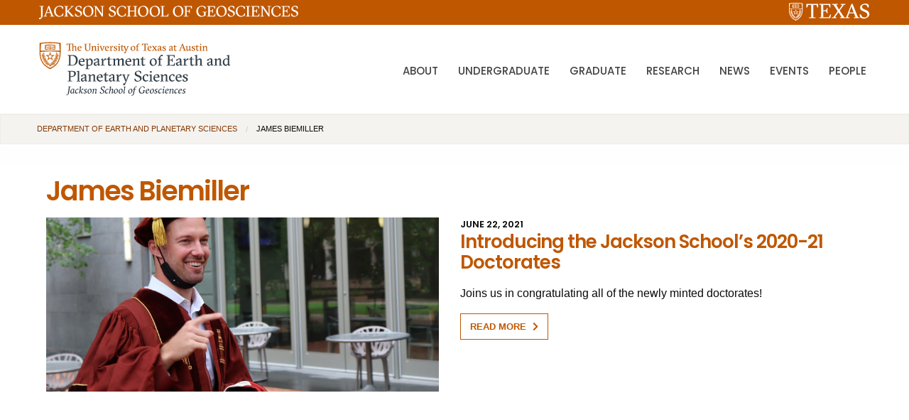

--- FILE ---
content_type: text/html; charset=UTF-8
request_url: https://eps.jsg.utexas.edu/tag/james-biemiller/
body_size: 205128
content:


<!doctype html>
<html class="no-js" lang="en" itemscope itemtype="http://schema.org/Blog">
  <head>
    <meta charset="utf-8">
    <meta http-equiv="x-ua-compatible" content="ie=edge">
    <meta name="viewport" content="width=device-width, initial-scale=1.0">
    <title>James Biemiller | Department of Earth and Planetary Sciences | Jackson School of Geosciences | The University of Texas at Austin</title>    
    <link rel="apple-touch-icon-precomposed" sizes="57x57" href="https://eps.jsg.utexas.edu/wp-content/themes/jsg-f6/img/apple-touch-icon-57x57.png">
	<link rel="apple-touch-icon-precomposed" sizes="114x114" href="https://eps.jsg.utexas.edu/wp-content/themes/jsg-f6/img/apple-touch-icon-114x114.png">
	<link rel="apple-touch-icon-precomposed" sizes="72x72" href="https://eps.jsg.utexas.edu/wp-content/themes/jsg-f6/img/apple-touch-icon-72x72.png">
	<link rel="apple-touch-icon-precomposed" sizes="144x144" href="https://eps.jsg.utexas.edu/wp-content/themes/jsg-f6/img/apple-touch-icon-144x144.png">
	<link rel="apple-touch-icon-precomposed" sizes="60x60" href="https://eps.jsg.utexas.edu/wp-content/themes/jsg-f6/img/apple-touch-icon-60x60.png">
	<link rel="apple-touch-icon-precomposed" sizes="120x120" href="https://eps.jsg.utexas.edu/wp-content/themes/jsg-f6/img/apple-touch-icon-120x120.png">
	<link rel="apple-touch-icon-precomposed" sizes="76x76" href="https://eps.jsg.utexas.edu/wp-content/themes/jsg-f6/img/apple-touch-icon-76x76.png">
	<link rel="apple-touch-icon-precomposed" sizes="152x152" href="https://eps.jsg.utexas.edu/wp-content/themes/jsg-f6/img/apple-touch-icon-152x152.png">
	<link rel="icon" type="image/png" href="https://eps.jsg.utexas.edu/wp-content/themes/jsg-f6/img/favicon-196x196.png" sizes="196x196">
	<link rel="icon" type="image/png" href="https://eps.jsg.utexas.edu/wp-content/themes/jsg-f6/img/favicon-96x96.png" sizes="96x96">
	<link rel="icon" type="image/png" href="https://eps.jsg.utexas.edu/wp-content/themes/jsg-f6/img/favicon-32x32.png" sizes="32x32">
	<link rel="icon" type="image/png" href="https://eps.jsg.utexas.edu/wp-content/themes/jsg-f6/img/favicon-16x16.png" sizes="16x16">
	<link rel="icon" type="image/png" href="https://eps.jsg.utexas.edu/wp-content/themes/jsg-f6/img/favicon-128.png" sizes="128x128">
	<meta name="application-name" content="Jackson School of Geosciences">
	<meta name="msapplication-TileColor" content="#FFFFFF">
	<meta name="msapplication-TileImage" content="https://eps.jsg.utexas.edu/wp-content/themes/jsg-f6/img/mstile-144x144.png">
	<meta name="msapplication-square70x70logo" content="https://eps.jsg.utexas.edu/wp-content/themes/jsg-f6/img/mstile-70x70.png">
	<meta name="msapplication-square150x150logo" content="https://eps.jsg.utexas.edu/wp-content/themes/jsg-f6/img/mstile-150x150.png">
	<meta name="msapplication-wide310x150logo" content="https://eps.jsg.utexas.edu/wp-content/themes/jsg-f6/img/mstile-310x150.png">
	<meta name="msapplication-square310x310logo" content="https://eps.jsg.utexas.edu/wp-content/themes/jsg-f6/img/mstile-310x310.png">
	
        
    <link href="https://fonts.googleapis.com/css?family=Poppins:300,400,500,600" rel="stylesheet">
    <link rel="stylesheet" href="https://unpkg.com/flickity@2/dist/flickity.min.css">
    <link rel="stylesheet" href="https://eps.jsg.utexas.edu/wp-content/themes/jsg-f6/css/responsive-tables.css">
    
	<script src="https://kit.fontawesome.com/490a26d298.js" crossorigin="anonymous"></script>
    <script type="text/javascript" src="https://eps.jsg.utexas.edu/wp-content/themes/jsg-f6/js/modernizr.min.js"></script>
    
    <meta name='robots' content='max-image-preview:large' />
	<style>img:is([sizes="auto" i], [sizes^="auto," i]) { contain-intrinsic-size: 3000px 1500px }</style>
	<link rel="alternate" type="application/rss+xml" title="Department of Earth and Planetary Sciences &raquo; James Biemiller Tag Feed" href="https://eps.jsg.utexas.edu/tag/james-biemiller/feed/" />
<script type="text/javascript">
/* <![CDATA[ */
window._wpemojiSettings = {"baseUrl":"https:\/\/s.w.org\/images\/core\/emoji\/16.0.1\/72x72\/","ext":".png","svgUrl":"https:\/\/s.w.org\/images\/core\/emoji\/16.0.1\/svg\/","svgExt":".svg","source":{"concatemoji":"https:\/\/eps.jsg.utexas.edu\/wp-includes\/js\/wp-emoji-release.min.js?ver=6.8.3"}};
/*! This file is auto-generated */
!function(s,n){var o,i,e;function c(e){try{var t={supportTests:e,timestamp:(new Date).valueOf()};sessionStorage.setItem(o,JSON.stringify(t))}catch(e){}}function p(e,t,n){e.clearRect(0,0,e.canvas.width,e.canvas.height),e.fillText(t,0,0);var t=new Uint32Array(e.getImageData(0,0,e.canvas.width,e.canvas.height).data),a=(e.clearRect(0,0,e.canvas.width,e.canvas.height),e.fillText(n,0,0),new Uint32Array(e.getImageData(0,0,e.canvas.width,e.canvas.height).data));return t.every(function(e,t){return e===a[t]})}function u(e,t){e.clearRect(0,0,e.canvas.width,e.canvas.height),e.fillText(t,0,0);for(var n=e.getImageData(16,16,1,1),a=0;a<n.data.length;a++)if(0!==n.data[a])return!1;return!0}function f(e,t,n,a){switch(t){case"flag":return n(e,"\ud83c\udff3\ufe0f\u200d\u26a7\ufe0f","\ud83c\udff3\ufe0f\u200b\u26a7\ufe0f")?!1:!n(e,"\ud83c\udde8\ud83c\uddf6","\ud83c\udde8\u200b\ud83c\uddf6")&&!n(e,"\ud83c\udff4\udb40\udc67\udb40\udc62\udb40\udc65\udb40\udc6e\udb40\udc67\udb40\udc7f","\ud83c\udff4\u200b\udb40\udc67\u200b\udb40\udc62\u200b\udb40\udc65\u200b\udb40\udc6e\u200b\udb40\udc67\u200b\udb40\udc7f");case"emoji":return!a(e,"\ud83e\udedf")}return!1}function g(e,t,n,a){var r="undefined"!=typeof WorkerGlobalScope&&self instanceof WorkerGlobalScope?new OffscreenCanvas(300,150):s.createElement("canvas"),o=r.getContext("2d",{willReadFrequently:!0}),i=(o.textBaseline="top",o.font="600 32px Arial",{});return e.forEach(function(e){i[e]=t(o,e,n,a)}),i}function t(e){var t=s.createElement("script");t.src=e,t.defer=!0,s.head.appendChild(t)}"undefined"!=typeof Promise&&(o="wpEmojiSettingsSupports",i=["flag","emoji"],n.supports={everything:!0,everythingExceptFlag:!0},e=new Promise(function(e){s.addEventListener("DOMContentLoaded",e,{once:!0})}),new Promise(function(t){var n=function(){try{var e=JSON.parse(sessionStorage.getItem(o));if("object"==typeof e&&"number"==typeof e.timestamp&&(new Date).valueOf()<e.timestamp+604800&&"object"==typeof e.supportTests)return e.supportTests}catch(e){}return null}();if(!n){if("undefined"!=typeof Worker&&"undefined"!=typeof OffscreenCanvas&&"undefined"!=typeof URL&&URL.createObjectURL&&"undefined"!=typeof Blob)try{var e="postMessage("+g.toString()+"("+[JSON.stringify(i),f.toString(),p.toString(),u.toString()].join(",")+"));",a=new Blob([e],{type:"text/javascript"}),r=new Worker(URL.createObjectURL(a),{name:"wpTestEmojiSupports"});return void(r.onmessage=function(e){c(n=e.data),r.terminate(),t(n)})}catch(e){}c(n=g(i,f,p,u))}t(n)}).then(function(e){for(var t in e)n.supports[t]=e[t],n.supports.everything=n.supports.everything&&n.supports[t],"flag"!==t&&(n.supports.everythingExceptFlag=n.supports.everythingExceptFlag&&n.supports[t]);n.supports.everythingExceptFlag=n.supports.everythingExceptFlag&&!n.supports.flag,n.DOMReady=!1,n.readyCallback=function(){n.DOMReady=!0}}).then(function(){return e}).then(function(){var e;n.supports.everything||(n.readyCallback(),(e=n.source||{}).concatemoji?t(e.concatemoji):e.wpemoji&&e.twemoji&&(t(e.twemoji),t(e.wpemoji)))}))}((window,document),window._wpemojiSettings);
/* ]]> */
</script>
<style id='wp-emoji-styles-inline-css' type='text/css'>

	img.wp-smiley, img.emoji {
		display: inline !important;
		border: none !important;
		box-shadow: none !important;
		height: 1em !important;
		width: 1em !important;
		margin: 0 0.07em !important;
		vertical-align: -0.1em !important;
		background: none !important;
		padding: 0 !important;
	}
</style>
<link rel='stylesheet' id='wp-block-library-css' href='https://eps.jsg.utexas.edu/wp-includes/css/dist/block-library/style.min.css?ver=6.8.3' type='text/css' media='all' />
<style id='classic-theme-styles-inline-css' type='text/css'>
/*! This file is auto-generated */
.wp-block-button__link{color:#fff;background-color:#32373c;border-radius:9999px;box-shadow:none;text-decoration:none;padding:calc(.667em + 2px) calc(1.333em + 2px);font-size:1.125em}.wp-block-file__button{background:#32373c;color:#fff;text-decoration:none}
</style>
<style id='b3dviewer-modelviewer-style-inline-css' type='text/css'>
.b3dviewer-wrapper{height:100%;max-width:100%;min-width:150px;width:100%}.b3dviewer-wrapper:fullscreen{background:#fff}.b3dviewer .activate_ar{background-color:#fff;border:none;border-radius:4px;position:absolute;right:16px;top:16px}.b3dviewer aligncenter{text-align:left}.b3dviewer-wrapper model-viewer{height:100%;position:relative;width:100%}.b3dviewer-wrapper .slider{bottom:16px;overflow:hidden;position:absolute;text-align:center;width:-moz-fit-content;width:fit-content}.b3dviewer-wrapper *{box-sizing:border-box}.b3dviewer-wrapper .slides{display:flex;overflow-x:auto;scroll-behavior:smooth;scroll-snap-type:x mandatory;-webkit-overflow-scrolling:touch;margin-left:10px;overflow-y:hidden}.modelThumbs .selected,.slides .slide.selected{border:2px solid #b3b3b3}.slideController{align-items:center;display:flex;justify-content:space-between;position:absolute;top:50%;width:100%}.slideController .arrow-left,.slideController .arrow-right{cursor:pointer}.slideController .arrow-left.disabled,.slideController .arrow-right.disabled{cursor:not-allowed;opacity:.3}.slides .slide{background-color:#fff;background-position:50%;background-repeat:no-repeat;background-size:contain;border:none;border-radius:5px;cursor:pointer;display:flex;flex-shrink:0;height:90px;margin-right:10px;padding:5px;scroll-snap-align:start;width:90px}@media(max-width:576px){.slides .slide{height:60px;width:60px}}.slides .slide-number{background:#ebebeb;text-align:center}.slides .slide-number span{color:#666;font-size:65px;margin:auto;text-align:center}.b3dviewer-wrapper .slide img{border-radius:5px;width:100%}.b3dviewer-wrapper .slide img,.modelViewerBlock .woocommerce .bp_model_parent.b3dviewer-wrapper img,.woocommerce div.product div.images img{height:100%;-o-object-fit:cover;object-fit:cover}.bp_model_parent{max-width:100%}.bp_model_parent .DMC canvas{pointer-events:none}.bp_model_parent:fullscreen{height:100vh}.bp_model_parent:fullscreen .online_3d_viewer{height:100vh!important;width:100vw!important}.online_3d_viewer{align-items:center;display:flex;flex-direction:column;justify-content:center;max-width:100%}.online_3d_viewer div:last-child{text-align:center;vertical-align:center}#openBtn{bottom:10px;box-sizing:border-box;padding:5px;right:10px}#closeBtn,#openBtn{position:absolute;z-index:999999;fill:#333;background:#fff;border-radius:2px;cursor:pointer}#closeBtn{display:none;right:20px;top:10px}.b3dviewer .fullscreen #closeBtn{display:block}.modelViewerBlock,.modelViewerBlock.b3dviewer{max-width:100%}.modelViewerBlock .alignend,.modelViewerBlock .alignright,.modelViewerBlock.b3dviewer .alignend,.modelViewerBlock.b3dviewer .alignright{float:none;margin-left:auto}.modelViewerBlock .aligncenter,.modelViewerBlock.b3dviewer .aligncenter{margin-left:auto;margin-right:auto}.modelViewerBlock .alignleft,.modelViewerBlock .alignstart,.modelViewerBlock.b3dviewer .alignleft,.modelViewerBlock.b3dviewer .alignstart{float:none;margin-right:auto}.modelViewerBlock .fullscreen,.modelViewerBlock.b3dviewer .fullscreen{animation-duration:.5s;animation-name:fullscreen;background:#fff;height:100vh!important;left:0;position:fixed;top:0;width:100vw!important;z-index:99999}.modelViewerBlock #openBtn,.modelViewerBlock.b3dviewer #openBtn{display:none}@media screen and (max-width:768px){.modelViewerBlock #openBtn,.modelViewerBlock.b3dviewer #openBtn{display:block}}.modelViewerBlock .bp_model_parent:fullscreen #openBtn,.modelViewerBlock.b3dviewer .bp_model_parent:fullscreen #openBtn{display:none}.modelViewerBlock .bp_model_parent:fullscreen #closeBtn,.modelViewerBlock.b3dviewer .bp_model_parent:fullscreen #closeBtn{display:block}.modelViewerBlock #default-poster,.modelViewerBlock.b3dviewer #default-poster{background-color:transparent;background-size:cover;border:none;height:100%;outline:none;width:100%}.modelViewerBlock .modelThumbs,.modelViewerBlock.b3dviewer .modelThumbs{display:flex;flex-wrap:wrap;gap:10px;margin-top:10px;max-width:100%}.modelViewerBlock .modelThumbs .thumbsItem,.modelViewerBlock.b3dviewer .modelThumbs .thumbsItem{cursor:pointer;height:80px;width:100px}.b3dviewer-wrapper .select{background:#fff;border-radius:3px;display:inline-block;margin-left:5px;margin-top:5px;padding:5px 12px}.b3dviewer-wrapper .select select{display:inline-block;padding:0 24px 0 8px;width:auto}.percentageWrapper .overlay{background:rgba(51,51,51,.631);height:100%;left:0;position:absolute;top:0;width:100%}.percentageWrapper .percentage{color:#fff;left:50%;position:absolute;top:50%;transform:translate(-50%,-50%)}.b3dviewer .fullscreen model-viewer{height:100%!important}model-viewer.hide_progressbar::part(default-progress-bar){display:none}.woocommerce-page #content .ast-woocommerce-container div.product .b3dviewer_woo_wrapper div.images,.woocommerce-page .b3dviewer_woo_wrapper .b3dviewer.woocommerce,.woocommerce-page .b3dviewer_woo_wrapper .woocommerce-product-gallery.images,.woocommerce-product-gallery.images .b3dviewer.woocommerce{width:100%}.woocommerce #content div.product .product-summary-wrapper div.images:not(.avada-product-gallery){width:48%}.woocommerce #content div.product .owp-product-nav-wrap+div.images{width:52%}div#st-primary-content .product.type-product .woocommerce-product-gallery.images.images{width:44%}.b3dviewer_woo_wrapper{display:flex;flex-direction:column;float:left;width:48%}.woocommerce-page .product .b3dviewer.woocommerce:not(.b3dviewer_woo_wrapper .b3dviewer.woocommerce){float:left;width:48%}#animations{font-size:16px}.b3dviewer-wrapper .select{display:none;margin-right:10px}.b3dviewer-wrapper .select select{margin-left:10px}.fullscreen .online_3d_viewer,.fullscreen canvas{height:100%!important;width:100%!important}.woocommerce-product-gallery.woocommerce-product-gallery--with-images:not(.avada-product-gallery){display:flex;flex-direction:column}.woocommerce #content div.product div.images.avada-product-gallery{display:block!important;float:left;width:500px}.theme-woodmart .woocommerce-product-gallery.woocommerce-product-gallery--with-images{flex-direction:row}.modelViewerBlock #default-poster{pointer-events:none}@media only screen and (min-width:768px){.woocommerce #content .shoptimizer-archive div.product div.images{width:60%}}.bp3dv-model-main{bottom:0;left:0;overflow:hidden;right:0;text-align:center;top:0;-webkit-overflow-scrolling:touch;display:none;opacity:0;outline:0;overflow-x:hidden;overflow-y:auto;transition:opacity .15s linear,z-index .15;z-index:-1}.bp3dv-model-main:target{z-index:99999}.bp3dv-model-main:target,.model-open{height:auto;opacity:1;overflow:hidden;position:fixed}.model-open{display:block;z-index:9999999}.bp3dv-model-inner{display:inline-block;margin:30px auto;max-width:90%;transform:translateY(-25%);transition:transform .3s ease-out;vertical-align:middle;width:900px}.bp3dv-model-wrap{background-clip:padding-box;background-color:#fff;border:1px solid #999;border:1px solid rgba(0,0,0,.2);border-radius:6px;box-shadow:0 3px 9px rgba(0,0,0,.5);box-sizing:border-box;display:block;max-height:calc(100vh - 70px);outline:0;padding:20px;position:relative;text-align:left;width:100%}.bp3dv-model-main:target,.model-open .bp3dv-model-inner{position:relative;transform:translate(0);z-index:9999}.bp3dv-model-main:target,.model-open .bg-overlay{background:rgba(0,0,0,.8);position:fixed;z-index:99}.bg-overlay{background:transparent;bottom:0;height:100vh;left:0;right:0;top:0;transition:background .15s linear;width:100%;z-index:0}.close-btn{color:#fff;cursor:pointer;font-family:none;font-size:30px;font-weight:700;line-height:135%;position:absolute;right:-15px;top:-35px;z-index:99}@media screen and (min-width:800px){.bp3dv-model-main:before{content:"";display:inline-block;height:auto;height:100%;margin-right:0;vertical-align:middle}}@media screen and (max-width:799px){.bp3dv-model-inner{margin-top:45px}}.bp3dv_a_popup_opener{position:relative}.bp3dv_a_popup_opener:before{content:"";cursor:pointer;display:inline-block;height:100%;position:absolute;width:100%;z-index:9999}.bp3dv_play_icon:before{color:#fff;content:"";font-family:FontAwesome;font-size:100px;height:auto;left:50%;opacity:.8;position:absolute;text-shadow:0 0 30px rgba(0,0,0,.5);top:50%;transform:translate(-50%,-50%);-webkit-transform:translate(-50%,-50%);width:auto}.bp3dv_play_icon:before:hover:before{color:#eee}.bp3d_custom_selector_models{height:0;overflow:hidden}.single-product #main-content>.clearfix,.single-product.et_pb_pagebuilder_layout .clearfix>.woocommerce-product-gallery{display:none}.woocommerce-product-gallery .position_top{margin-bottom:10px}.woocommerce-product-gallery .position_bottom{margin-top:10px}.type-product.product .product-summary-wrapper .product-modal-wrap .woocommerce-product-gallery.images{display:block}.modelViewerBlock .view_3d,.modelViewerBlock .view_img{display:none}.modelViewerBlock .position-bottom-left,.modelViewerBlock .position-bottom-right,.modelViewerBlock .position-top-left,.modelViewerBlock .position-top-right{display:flex;flex-direction:column;gap:10px;position:absolute}.modelViewerBlock .position-bottom-left{bottom:10px;left:10px}.modelViewerBlock .position-bottom-right{bottom:10px;right:10px}.modelViewerBlock .position-top-right{right:10px;top:10px}.modelViewerBlock .position-top-left{left:10px;top:10px}.modelViewerBlock .fullscreen-close{display:none}.modelViewerBlock .b3dviewer-wrapper.fullscreen .fullscreen-close{display:block}.modelViewerBlock .bp_model_parent:fullscreen .fullscreen-close{display:block}.modelViewerBlock .bp_model_parent:fullscreen .fullscreen-open{display:none}.modelViewerBlock .control-btn{background:#fff;border:1px solid #e8e8e8;border-radius:5px;box-sizing:border-box;cursor:pointer;height:35px;padding:4px;width:35px;z-index:999}.modelViewerBlock .ar-qrcode{display:flex}.modelViewerBlock .ar-qrcode .qr-content{align-items:center;background:#fff;border:1px solid #e8e8e8;border-radius:5px;bottom:0;box-sizing:border-box;display:none;flex-direction:column;font-size:12px;justify-content:center;left:45px;overflow:hidden;padding-top:10px;position:absolute;text-align:center;transition:all .3s ease-in-out;width:145px;z-index:999}.modelViewerBlock .ar-qrcode .qr-content p{line-height:normal;margin:0 10px}.modelViewerBlock .ar-qrcode .close{display:none}.modelViewerBlock .ar-qrcode.active .qr-content{display:flex;width:100px}.modelViewerBlock .ar-qrcode.active .ar-qr-opener{display:none}.modelViewerBlock .ar-qrcode.active .close{display:block}.modelViewerBlock .hotspot{background-color:#fff;border:none;border-radius:10px;box-sizing:border-box;display:block;height:20px;padding:0;pointer-events:none;width:20px}.modelViewerBlock .view-button{background:#fff;border:none;border-radius:4px;box-shadow:0 2px 4px rgba(0,0,0,.25);box-sizing:border-box;color:rgba(0,0,0,.8);display:block;font-family:Futura,Helvetica Neue,sans-serif;font-size:12px;font-weight:700;max-width:128px;outline:none;overflow-wrap:break-word;padding:10px;position:absolute;transform:translate3d(-50%,-50%,0);width:-moz-max-content;width:max-content}.modelViewerBlock .annotation{background-color:#fff;border:1px solid #e8e8e8;border-radius:10px;color:#222;max-width:-moz-max-content;max-width:max-content;padding:6px 9px;position:absolute;transform:translate(10px,10px);white-space:pre-wrap;width:200px}.modelViewerBlock .style-1.view-button{height:-moz-max-content;height:max-content;padding:6px 9px;width:-moz-max-content;width:max-content}.modelViewerBlock .style-2 .annotation{left:10px;top:22px}.modelViewerBlock .style-2.view-button{border-radius:50px;padding:6px 9px}.modelViewerBlock .style-3 .annotation,.modelViewerBlock .style-4 .annotation{display:none;left:10px;top:20px}.modelViewerBlock .style-3.view-button,.modelViewerBlock .style-4.view-button{border-radius:50px;padding:6px 9px}.modelViewerBlock .style-3.view-button:hover .annotation,.modelViewerBlock .style-4.view-button:hover .annotation{display:block}.modelViewerBlock .style-4.view-button{background-color:transparent;padding:0}.modelViewerBlock .style-4 .hotspot-icon{background:#fff;border-radius:50px;height:24px;width:24px}.productListItem{background:hsla(0,0%,87%,.118);height:100%;left:0;overflow:hidden;position:absolute;top:0;width:100%;z-index:1}.productListItem .b3dviewer-wrapper{visibility:hidden}.productListItem .cameraBtn{display:none}.productListItem .view_3d,.productListItem .view_img{bottom:10px;position:absolute;right:10px}.productListItem .view_img{right:10px;top:10px}.productListItem .view_3d{display:block}.productListItem.active .b3dviewer-wrapper{visibility:visible}.productListItem.active .view_3d{display:none}.productListItem.active .view_img{display:block;z-index:999}.woocommerce div.product div.images .bp3d_slick_model_container img{display:none}#bp3d-viewer-1 .b3dviewer-wrapper.fullscreen{height:100vh;left:0;overflow:hidden;position:fixed;top:0;width:100vw;z-index:999}@media screen and (max-width:768px){.bluePlaylist{height:auto!important;max-height:-moz-fit-content!important;max-height:fit-content!important}}

</style>
<link rel='stylesheet' id='bp3d-custom-style-css' href='https://eps.jsg.utexas.edu/wp-content/plugins/3d-viewer/public/css/custom-style.css?ver=1.8.3' type='text/css' media='all' />
<style id='global-styles-inline-css' type='text/css'>
:root{--wp--preset--aspect-ratio--square: 1;--wp--preset--aspect-ratio--4-3: 4/3;--wp--preset--aspect-ratio--3-4: 3/4;--wp--preset--aspect-ratio--3-2: 3/2;--wp--preset--aspect-ratio--2-3: 2/3;--wp--preset--aspect-ratio--16-9: 16/9;--wp--preset--aspect-ratio--9-16: 9/16;--wp--preset--color--black: #000000;--wp--preset--color--cyan-bluish-gray: #abb8c3;--wp--preset--color--white: #ffffff;--wp--preset--color--pale-pink: #f78da7;--wp--preset--color--vivid-red: #cf2e2e;--wp--preset--color--luminous-vivid-orange: #ff6900;--wp--preset--color--luminous-vivid-amber: #fcb900;--wp--preset--color--light-green-cyan: #7bdcb5;--wp--preset--color--vivid-green-cyan: #00d084;--wp--preset--color--pale-cyan-blue: #8ed1fc;--wp--preset--color--vivid-cyan-blue: #0693e3;--wp--preset--color--vivid-purple: #9b51e0;--wp--preset--gradient--vivid-cyan-blue-to-vivid-purple: linear-gradient(135deg,rgba(6,147,227,1) 0%,rgb(155,81,224) 100%);--wp--preset--gradient--light-green-cyan-to-vivid-green-cyan: linear-gradient(135deg,rgb(122,220,180) 0%,rgb(0,208,130) 100%);--wp--preset--gradient--luminous-vivid-amber-to-luminous-vivid-orange: linear-gradient(135deg,rgba(252,185,0,1) 0%,rgba(255,105,0,1) 100%);--wp--preset--gradient--luminous-vivid-orange-to-vivid-red: linear-gradient(135deg,rgba(255,105,0,1) 0%,rgb(207,46,46) 100%);--wp--preset--gradient--very-light-gray-to-cyan-bluish-gray: linear-gradient(135deg,rgb(238,238,238) 0%,rgb(169,184,195) 100%);--wp--preset--gradient--cool-to-warm-spectrum: linear-gradient(135deg,rgb(74,234,220) 0%,rgb(151,120,209) 20%,rgb(207,42,186) 40%,rgb(238,44,130) 60%,rgb(251,105,98) 80%,rgb(254,248,76) 100%);--wp--preset--gradient--blush-light-purple: linear-gradient(135deg,rgb(255,206,236) 0%,rgb(152,150,240) 100%);--wp--preset--gradient--blush-bordeaux: linear-gradient(135deg,rgb(254,205,165) 0%,rgb(254,45,45) 50%,rgb(107,0,62) 100%);--wp--preset--gradient--luminous-dusk: linear-gradient(135deg,rgb(255,203,112) 0%,rgb(199,81,192) 50%,rgb(65,88,208) 100%);--wp--preset--gradient--pale-ocean: linear-gradient(135deg,rgb(255,245,203) 0%,rgb(182,227,212) 50%,rgb(51,167,181) 100%);--wp--preset--gradient--electric-grass: linear-gradient(135deg,rgb(202,248,128) 0%,rgb(113,206,126) 100%);--wp--preset--gradient--midnight: linear-gradient(135deg,rgb(2,3,129) 0%,rgb(40,116,252) 100%);--wp--preset--font-size--small: 13px;--wp--preset--font-size--medium: 20px;--wp--preset--font-size--large: 36px;--wp--preset--font-size--x-large: 42px;--wp--preset--spacing--20: 0.44rem;--wp--preset--spacing--30: 0.67rem;--wp--preset--spacing--40: 1rem;--wp--preset--spacing--50: 1.5rem;--wp--preset--spacing--60: 2.25rem;--wp--preset--spacing--70: 3.38rem;--wp--preset--spacing--80: 5.06rem;--wp--preset--shadow--natural: 6px 6px 9px rgba(0, 0, 0, 0.2);--wp--preset--shadow--deep: 12px 12px 50px rgba(0, 0, 0, 0.4);--wp--preset--shadow--sharp: 6px 6px 0px rgba(0, 0, 0, 0.2);--wp--preset--shadow--outlined: 6px 6px 0px -3px rgba(255, 255, 255, 1), 6px 6px rgba(0, 0, 0, 1);--wp--preset--shadow--crisp: 6px 6px 0px rgba(0, 0, 0, 1);}:where(.is-layout-flex){gap: 0.5em;}:where(.is-layout-grid){gap: 0.5em;}body .is-layout-flex{display: flex;}.is-layout-flex{flex-wrap: wrap;align-items: center;}.is-layout-flex > :is(*, div){margin: 0;}body .is-layout-grid{display: grid;}.is-layout-grid > :is(*, div){margin: 0;}:where(.wp-block-columns.is-layout-flex){gap: 2em;}:where(.wp-block-columns.is-layout-grid){gap: 2em;}:where(.wp-block-post-template.is-layout-flex){gap: 1.25em;}:where(.wp-block-post-template.is-layout-grid){gap: 1.25em;}.has-black-color{color: var(--wp--preset--color--black) !important;}.has-cyan-bluish-gray-color{color: var(--wp--preset--color--cyan-bluish-gray) !important;}.has-white-color{color: var(--wp--preset--color--white) !important;}.has-pale-pink-color{color: var(--wp--preset--color--pale-pink) !important;}.has-vivid-red-color{color: var(--wp--preset--color--vivid-red) !important;}.has-luminous-vivid-orange-color{color: var(--wp--preset--color--luminous-vivid-orange) !important;}.has-luminous-vivid-amber-color{color: var(--wp--preset--color--luminous-vivid-amber) !important;}.has-light-green-cyan-color{color: var(--wp--preset--color--light-green-cyan) !important;}.has-vivid-green-cyan-color{color: var(--wp--preset--color--vivid-green-cyan) !important;}.has-pale-cyan-blue-color{color: var(--wp--preset--color--pale-cyan-blue) !important;}.has-vivid-cyan-blue-color{color: var(--wp--preset--color--vivid-cyan-blue) !important;}.has-vivid-purple-color{color: var(--wp--preset--color--vivid-purple) !important;}.has-black-background-color{background-color: var(--wp--preset--color--black) !important;}.has-cyan-bluish-gray-background-color{background-color: var(--wp--preset--color--cyan-bluish-gray) !important;}.has-white-background-color{background-color: var(--wp--preset--color--white) !important;}.has-pale-pink-background-color{background-color: var(--wp--preset--color--pale-pink) !important;}.has-vivid-red-background-color{background-color: var(--wp--preset--color--vivid-red) !important;}.has-luminous-vivid-orange-background-color{background-color: var(--wp--preset--color--luminous-vivid-orange) !important;}.has-luminous-vivid-amber-background-color{background-color: var(--wp--preset--color--luminous-vivid-amber) !important;}.has-light-green-cyan-background-color{background-color: var(--wp--preset--color--light-green-cyan) !important;}.has-vivid-green-cyan-background-color{background-color: var(--wp--preset--color--vivid-green-cyan) !important;}.has-pale-cyan-blue-background-color{background-color: var(--wp--preset--color--pale-cyan-blue) !important;}.has-vivid-cyan-blue-background-color{background-color: var(--wp--preset--color--vivid-cyan-blue) !important;}.has-vivid-purple-background-color{background-color: var(--wp--preset--color--vivid-purple) !important;}.has-black-border-color{border-color: var(--wp--preset--color--black) !important;}.has-cyan-bluish-gray-border-color{border-color: var(--wp--preset--color--cyan-bluish-gray) !important;}.has-white-border-color{border-color: var(--wp--preset--color--white) !important;}.has-pale-pink-border-color{border-color: var(--wp--preset--color--pale-pink) !important;}.has-vivid-red-border-color{border-color: var(--wp--preset--color--vivid-red) !important;}.has-luminous-vivid-orange-border-color{border-color: var(--wp--preset--color--luminous-vivid-orange) !important;}.has-luminous-vivid-amber-border-color{border-color: var(--wp--preset--color--luminous-vivid-amber) !important;}.has-light-green-cyan-border-color{border-color: var(--wp--preset--color--light-green-cyan) !important;}.has-vivid-green-cyan-border-color{border-color: var(--wp--preset--color--vivid-green-cyan) !important;}.has-pale-cyan-blue-border-color{border-color: var(--wp--preset--color--pale-cyan-blue) !important;}.has-vivid-cyan-blue-border-color{border-color: var(--wp--preset--color--vivid-cyan-blue) !important;}.has-vivid-purple-border-color{border-color: var(--wp--preset--color--vivid-purple) !important;}.has-vivid-cyan-blue-to-vivid-purple-gradient-background{background: var(--wp--preset--gradient--vivid-cyan-blue-to-vivid-purple) !important;}.has-light-green-cyan-to-vivid-green-cyan-gradient-background{background: var(--wp--preset--gradient--light-green-cyan-to-vivid-green-cyan) !important;}.has-luminous-vivid-amber-to-luminous-vivid-orange-gradient-background{background: var(--wp--preset--gradient--luminous-vivid-amber-to-luminous-vivid-orange) !important;}.has-luminous-vivid-orange-to-vivid-red-gradient-background{background: var(--wp--preset--gradient--luminous-vivid-orange-to-vivid-red) !important;}.has-very-light-gray-to-cyan-bluish-gray-gradient-background{background: var(--wp--preset--gradient--very-light-gray-to-cyan-bluish-gray) !important;}.has-cool-to-warm-spectrum-gradient-background{background: var(--wp--preset--gradient--cool-to-warm-spectrum) !important;}.has-blush-light-purple-gradient-background{background: var(--wp--preset--gradient--blush-light-purple) !important;}.has-blush-bordeaux-gradient-background{background: var(--wp--preset--gradient--blush-bordeaux) !important;}.has-luminous-dusk-gradient-background{background: var(--wp--preset--gradient--luminous-dusk) !important;}.has-pale-ocean-gradient-background{background: var(--wp--preset--gradient--pale-ocean) !important;}.has-electric-grass-gradient-background{background: var(--wp--preset--gradient--electric-grass) !important;}.has-midnight-gradient-background{background: var(--wp--preset--gradient--midnight) !important;}.has-small-font-size{font-size: var(--wp--preset--font-size--small) !important;}.has-medium-font-size{font-size: var(--wp--preset--font-size--medium) !important;}.has-large-font-size{font-size: var(--wp--preset--font-size--large) !important;}.has-x-large-font-size{font-size: var(--wp--preset--font-size--x-large) !important;}
:where(.wp-block-post-template.is-layout-flex){gap: 1.25em;}:where(.wp-block-post-template.is-layout-grid){gap: 1.25em;}
:where(.wp-block-columns.is-layout-flex){gap: 2em;}:where(.wp-block-columns.is-layout-grid){gap: 2em;}
:root :where(.wp-block-pullquote){font-size: 1.5em;line-height: 1.6;}
</style>
<link rel='stylesheet' id='jsg-f6-style-css' href='https://eps.jsg.utexas.edu/wp-content/themes/jsg-f6/style.css?ver=1659996524' type='text/css' media='all' />
<link rel='stylesheet' id='jsg-f6-news-style-css' href='https://eps.jsg.utexas.edu/wp-content/themes/jsg-f6-eps/style.css?ver=1644508017' type='text/css' media='all' />
<script type="text/javascript" src="https://eps.jsg.utexas.edu/wp-includes/js/jquery/jquery.min.js?ver=3.7.1" id="jquery-core-js"></script>
<script type="text/javascript" src="https://eps.jsg.utexas.edu/wp-includes/js/jquery/jquery-migrate.min.js?ver=3.4.1" id="jquery-migrate-js"></script>
<link rel="https://api.w.org/" href="https://eps.jsg.utexas.edu/wp-json/" /><link rel="alternate" title="JSON" type="application/json" href="https://eps.jsg.utexas.edu/wp-json/wp/v2/tags/93" /><link rel="EditURI" type="application/rsd+xml" title="RSD" href="https://eps.jsg.utexas.edu/xmlrpc.php?rsd" />
	
		<style type="text/css" id="wp-custom-css">
			figure.wp-block-table {
	margin-left: 0;
	margin-right: 0;
}		</style>
		
    <link rel="stylesheet" href="https://eps.jsg.utexas.edu/wp-content/themes/jsg-f6/css/utish.css?v=1.2.2">
    <link rel="stylesheet" href="https://eps.jsg.utexas.edu/wp-content/themes/jsg-f6-eps/css/utish-dept.css?v=1.2.10">
	
	 
		<!-- Google tag (gtag.js) -->
		<script async src="https://www.googletagmanager.com/gtag/js?id=G-SQMP6CCMYY"></script>
		<script>
		  window.dataLayer = window.dataLayer || [];
		  function gtag(){dataLayer.push(arguments);}
		  gtag('js', new Date());
		
		  gtag('config', 'G-SQMP6CCMYY');
		</script>
	  </head>
  <body class="archive tag tag-james-biemiller tag-93 wp-theme-jsg-f6 wp-child-theme-jsg-f6-eps">
  
  	<div class="off-canvas-wrapper">
    	
    	<div class="off-canvas-wrapper-inner" data-off-canvas-wrapper>

			<div class="off-canvas position-right" id="offCanvas" data-off-canvas data-position="right" tabindex="-1">
			
				<a class="focus-trick" aria-hidden="true"></a>
				
				<div class="parent-links" id="parents" style="display: block;">
					<a href="https://www.jsg.utexas.edu" tabindex="-1" class="jsg-logo" aria-label="Jackson School of Geosciences" title="Jackson School of Geosciences">
						<span class="hiddenText">Jackson School of Geosciences</span> 
		        		<svg title="Jackson School of Geosciences" xmlns="http://www.w3.org/2000/svg" width="364.53" height="18.76" viewBox="0 0 364.53 18.76"><path d="M4.93,13c0,1.78-.18,2.62-.94,3.46l-2.1,2.31H0V16.9H2.2l.19-.44a8.12,8.12,0,0,0,.34-3.34V1.41L.42,1.13.52.4,3.84.46,6.61.4l.11.73-1.79.28Z" style="fill:#ffffff"/><path d="M10.6,10.2,9.24,14.13l1.83.27-.11.74-2.52-.06-2.25.06-.1-.74,1.64-.23L12.93.57,14.19.21l5.48,14,1.64.23-.1.74-2.9-.06-2.77.06-.11-.74,1.79-.27L15.79,10.2Zm2.8-6.52-.15-1.14L10.94,9.22h4.47Z" style="fill:#ffffff"/><path d="M34.21,10.83l-.55,3a20.8,20.8,0,0,1-5.1,1.64A7.26,7.26,0,0,1,21,8C21,3.07,24.25.67,28.94,0a9.13,9.13,0,0,1,5,1.64V4.51H32.8l-.67-1.95a4.81,4.81,0,0,0-3.49-1.43c-3.1,0-5.23,2.21-5.23,6.32,0,3.41,2.08,6.89,5.76,6.89a4.27,4.27,0,0,0,2.75-1.17l1.13-2.34Z" style="fill:#ffffff"/><path d="M39.94,7l5.8-5.56L44.2,1.13,44.31.4l2.22.06L48.63.4l.11.73-1.62.32L41.24,7.18l.53.3,6.36,6.71,1.11.21-.1.74-1.79-.06-1.64.06-6-6.85-.32-.6v6.44l1.58.27-.11.74-2.56-.06-2.9.06-.1-.74,1.89-.27V1.41l-1.89-.28.1-.73,2.9.06L40.82.4l.11.73-1.58.28V7.29Z" style="fill:#ffffff"/><path d="M52.5,13a3.91,3.91,0,0,0,3,1.32,2.6,2.6,0,0,0,2.86-2.67,3,3,0,0,0-2.19-2.79L53.59,7.77c-1.51-.65-2.75-1.62-2.75-3.49,0-2.28,2.1-3.63,5-4.24A6.71,6.71,0,0,1,59.7,1.26V4.1H58.65L58,2.18a3.13,3.13,0,0,0-2.48-1c-1.65,0-2.64.9-2.64,2.31,0,1.15.82,1.86,2,2.37l2.42,1c1.66.71,3.11,1.76,3.08,3.9,0,2-1.34,3.89-5.29,4.71a6.54,6.54,0,0,1-4.34-1.43l-.47-2.84h1.47Z" style="fill:#ffffff"/><path d="M76.37,7.45c0,4.64-2.37,7.19-7.55,8.05-4.25,0-7.14-3.17-7.14-7.42,0-4.64,2.37-7.18,7.56-8C73.48,0,76.37,3.21,76.37,7.45Zm-7,6.89c3.23,0,4.62-2.79,4.62-6.19,0-3.07-1.37-6.95-5.23-6.95C65.5,1.2,64.09,4,64.09,7.39,64.09,10.52,65.5,14.34,69.34,14.34Z" style="fill:#ffffff"/><path d="M80.16,14.13l1.78.27-.1.74-2.25-.06L77,15.14l-.11-.74,1.89-.27V1.55L77,1.13l.1-.73,2,.06L80.62.4,88,10.79,88.41,12V1.41l-1.79-.28L86.73.4,89,.46,91.56.4l.1.73-1.89.28V15.16H88.45L80.51,3.74l-.35-1.45Z" style="fill:#ffffff"/><path d="M100,13a3.91,3.91,0,0,0,3,1.32,2.59,2.59,0,0,0,2.85-2.67,3,3,0,0,0-2.18-2.79l-2.54-1.11c-1.51-.65-2.75-1.62-2.75-3.49,0-2.28,2.1-3.63,5-4.24a6.71,6.71,0,0,1,3.84,1.22V4.1h-1l-.61-1.92a3.13,3.13,0,0,0-2.48-1c-1.65,0-2.64.9-2.64,2.31,0,1.15.82,1.86,2,2.37l2.42,1c1.66.71,3.1,1.76,3.08,3.9,0,2-1.34,3.89-5.29,4.71a6.54,6.54,0,0,1-4.34-1.43l-.47-2.84h1.47Z" style="fill:#ffffff"/><path d="M122.34,10.83l-.54,3a20.89,20.89,0,0,1-5.11,1.64A7.26,7.26,0,0,1,109.14,8c0-4.89,3.25-7.29,7.93-7.92a9.13,9.13,0,0,1,5,1.64V4.51h-1.15l-.68-1.95a4.76,4.76,0,0,0-3.48-1.43c-3.11,0-5.23,2.21-5.23,6.32,0,3.41,2.08,6.89,5.75,6.89a4.24,4.24,0,0,0,2.75-1.17l1.14-2.34Z" style="fill:#ffffff"/><path d="M123.4,1.13l.1-.73,2.9.06L129.17.4l.1.73-1.78.28V7h6.72V1.41l-1.89-.28.1-.73,2.9.06L138.09.4l.11.73-1.79.28V14.13l1.79.27-.11.74-2.77-.06-2.9.06-.1-.74,1.89-.27V8h-6.72v6.11l1.78.27-.1.74-2.77-.06-2.9.06-.1-.74,1.88-.27V1.41Z" style="fill:#ffffff"/><path d="M153.74,7.45c0,4.64-2.38,7.19-7.56,8.05-4.24,0-7.14-3.17-7.14-7.42,0-4.64,2.37-7.18,7.56-8C150.84,0,153.74,3.21,153.74,7.45Zm-7,6.89c3.24,0,4.62-2.79,4.62-6.19,0-3.07-1.36-6.95-5.23-6.95-3.23,0-4.64,2.77-4.64,6.19C141.45,10.52,142.86,14.34,146.7,14.34Z" style="fill:#ffffff"/><path d="M170.12,7.45c0,4.64-2.38,7.19-7.56,8.05-4.24,0-7.14-3.17-7.14-7.42,0-4.64,2.37-7.18,7.56-8C167.22,0,170.12,3.21,170.12,7.45Zm-7,6.89c3.24,0,4.62-2.79,4.62-6.19,0-3.07-1.36-6.95-5.23-6.95-3.23,0-4.64,2.77-4.64,6.19C157.83,10.52,159.24,14.34,163.08,14.34Z" style="fill:#ffffff"/><path d="M173.65,15.08l-2.9.06-.1-.74,1.88-.27V1.41l-1.88-.28.1-.73,2.9.06L176.52.4l.11.73-1.89.28V14.15l5.25-.06,1.41-2.84h.79l-.73,3.89Z" style="fill:#ffffff"/><path d="M203,7.45c0,4.64-2.37,7.19-7.56,8.05-4.24,0-7.14-3.17-7.14-7.42,0-4.64,2.38-7.18,7.56-8C200.08,0,203,3.21,203,7.45Zm-7,6.89c3.23,0,4.62-2.79,4.62-6.19,0-3.07-1.37-6.95-5.23-6.95-3.23,0-4.64,2.77-4.64,6.19C190.7,10.52,192.11,14.34,196,14.34Z" style="fill:#ffffff"/><path d="M203.61,15.14l-.1-.74,1.89-.27V1.41l-1.89-.28.1-.73,2.9.06L214.85.4l.21,3.78h-.72l-1.17-2.73-5.57-.06V7.27l2.94-.09.84-2.2h.74l-.21,2.62.21,2.84h-.74l-.84-2.21-2.94-.08v6l2.52.27-.1.74-3.51-.06Z" style="fill:#ffffff"/><path d="M228.6,15.5A7.1,7.1,0,0,1,221.25,8c0-4.89,3.09-7.2,7.77-7.94a9.39,9.39,0,0,1,5.15,1.64V4.51h-1l-.68-1.88a5,5,0,0,0-3.71-1.5c-3,0-5.06,2.31-5.06,6.32,0,3.53,2.18,6.89,5.56,6.89A4.09,4.09,0,0,0,232,13.23v-4L230.07,9l.11-.74,2.9.06,2.35-.06.1.74-1.36.27v4.62A32.88,32.88,0,0,1,228.6,15.5Z" style="fill:#ffffff"/><path d="M247.5.4l.21,3.78H247l-1.18-2.73-5.56-.06V7l2.94-.08L244,4.68h.73l-.21,2.63.21,2.83H244l-.84-2.2-2.94-.09v6.3l5.77-.06,1.41-2.84h.8l-.74,3.89-8.33-.06-2.9.06-.11-.74,1.89-.27V1.41l-1.89-.28.11-.73,2.9.06Z" style="fill:#ffffff"/><path d="M263.88,7.45c0,4.64-2.37,7.19-7.56,8.05-4.24,0-7.14-3.17-7.14-7.42,0-4.64,2.38-7.18,7.56-8C261,0,263.88,3.21,263.88,7.45Zm-7,6.89c3.23,0,4.62-2.79,4.62-6.19,0-3.07-1.37-6.95-5.23-6.95C253,1.2,251.6,4,251.6,7.39,251.6,10.52,253,14.34,256.85,14.34Z" style="fill:#ffffff"/><path d="M267.45,13a3.92,3.92,0,0,0,3,1.32,2.6,2.6,0,0,0,2.86-2.67,3,3,0,0,0-2.18-2.79l-2.54-1.11c-1.52-.65-2.75-1.62-2.75-3.49,0-2.28,2.1-3.63,5-4.24a6.72,6.72,0,0,1,3.85,1.22V4.1h-1.05L273,2.18a3.15,3.15,0,0,0-2.48-1c-1.66,0-2.65.9-2.65,2.31,0,1.15.82,1.86,2,2.37l2.41,1c1.66.71,3.11,1.76,3.09,3.9,0,2-1.34,3.89-5.29,4.71a6.56,6.56,0,0,1-4.35-1.43l-.46-2.84h1.47Z" style="fill:#ffffff"/><path d="M289.84,10.83l-.55,3a20.8,20.8,0,0,1-5.1,1.64A7.26,7.26,0,0,1,276.63,8c0-4.89,3.26-7.29,7.94-7.92a9.19,9.19,0,0,1,5,1.64V4.51h-1.16l-.67-1.95a4.79,4.79,0,0,0-3.49-1.43c-3.1,0-5.22,2.21-5.22,6.32,0,3.41,2.07,6.89,5.75,6.89a4.27,4.27,0,0,0,2.75-1.17l1.13-2.34Z" style="fill:#ffffff"/><path d="M293.89,15.08l-2.89.06-.11-.76,1.89-.27V1.41l-1.89-.28L291,.4l2.89.06L296.77.4l.1.73L295,1.41v12.7l1.89.27-.1.76Z" style="fill:#ffffff"/><path d="M309.47.4l.21,3.78H309l-1.18-2.73-5.56-.06V7l2.94-.08L306,4.68h.73l-.21,2.63.21,2.83H306l-.84-2.2-2.94-.09v6.3l5.77-.06,1.41-2.84h.8l-.74,3.89-8.33-.06-2.9.06-.1-.74,1.88-.27V1.41l-1.88-.28.1-.73,2.9.06Z" style="fill:#ffffff"/><path d="M314.62,14.13l1.78.27-.1.74-2.25-.06-2.58.06-.11-.74,1.89-.27V1.55l-1.8-.42.1-.73,2,.06L315.08.4l7.35,10.39.44,1.24V1.41l-1.78-.28.1-.73,2.25.06L326,.4l.1.73-1.88.28V15.16h-1.33L315,3.74l-.36-1.45Z" style="fill:#ffffff"/><path d="M339.86,10.83l-.55,3a20.66,20.66,0,0,1-5.1,1.64A7.27,7.27,0,0,1,326.65,8c0-4.89,3.26-7.29,7.94-7.92a9.19,9.19,0,0,1,5,1.64V4.51h-1.16l-.67-1.95a4.78,4.78,0,0,0-3.48-1.43c-3.11,0-5.23,2.21-5.23,6.32,0,3.41,2.08,6.89,5.75,6.89a4.27,4.27,0,0,0,2.75-1.17l1.13-2.34Z" style="fill:#ffffff"/><path d="M352.25.4l.21,3.78h-.71l-1.18-2.73L345,1.39V7l2.93-.08.84-2.21h.74l-.21,2.63.21,2.83h-.74l-.84-2.2L345,7.85v6.3l5.77-.06,1.41-2.84H353l-.73,3.89-8.34-.06-2.89.06-.11-.74,1.89-.27V1.41l-1.89-.28L341,.4l2.89.06Z" style="fill:#ffffff"/><path d="M356.56,13a3.91,3.91,0,0,0,3,1.32,2.6,2.6,0,0,0,2.85-2.67,3,3,0,0,0-2.18-2.79l-2.54-1.11c-1.51-.65-2.75-1.62-2.75-3.49,0-2.28,2.1-3.63,5-4.24a6.71,6.71,0,0,1,3.84,1.22V4.1h-1.05l-.61-1.92a3.15,3.15,0,0,0-2.48-1c-1.66,0-2.64.9-2.64,2.31,0,1.15.81,1.86,2,2.37l2.41,1c1.66.71,3.11,1.76,3.09,3.9,0,2-1.34,3.89-5.29,4.71a6.58,6.58,0,0,1-4.35-1.43l-.46-2.84h1.47Z" style="fill:#ffffff"/></svg>
					</a>
				</div>

				<div class="off-canvas-search-group">
					<form role="search" method="get" action="/search/">
						<input name="query" title="Search this website" id="off-canvas-search" placeholder="Search this site" tabindex="-1">
						<button type="submit" class="search-button" name="off_canvas_search" value="1" tabindex="-1"></button>
					</form>
				</div>
				
				<ul class="vertical menu">
					<li class="page_item page-item-11542"><a href="https://intranet.jsg.utexas.edu/unit-resources/eps/" tabindex="-1">https://intranet.jsg.utexas.edu/unit-resources/eps/</a></li>
<li class="page_item page-item-3151 page_item_has_children"><span class="nav-click"><i class="fa fa-chevron-down"></i></span><a href="https://eps.jsg.utexas.edu/about/" tabindex="-1">About</a>
<ul class='children'>
	<li class="page_item page-item-2875"><a href="https://eps.jsg.utexas.edu/about/chairs-welcome/" tabindex="-1">Chair&#8217;s Welcome</a></li>
	<li class="page_item page-item-9373"><a href="https://eps.jsg.utexas.edu/about/departmental-leadership/" tabindex="-1">Departmental Leadership</a></li>
	<li class="page_item page-item-7399"><a href="https://eps.jsg.utexas.edu/about/geoscience-walking-tour/" tabindex="-1">Geoscience Walking Tour</a></li>
	<li class="page_item page-item-9019"><a href="https://www.jsg.utexas.edu/people/employment-opportunities/" tabindex="-1">Employment Opportunities</a></li>
	<li class="page_item page-item-4960"><a href="https://www.jsg.utexas.edu/about/history/" tabindex="-1">Timeline</a></li>
	<li class="page_item page-item-3415"><a href="https://eps.jsg.utexas.edu/about/awards/" tabindex="-1">EPS Award Recipients</a></li>
	<li class="page_item page-item-3175"><a href="https://eps.jsg.utexas.edu/about/visit-the-department/" tabindex="-1">Visit the Department</a></li>
	<li class="page_item page-item-2883"><a href="https://eps.jsg.utexas.edu/about/contacts/" tabindex="-1">Contacts</a></li>
</ul>
</li>
<li class="page_item page-item-3153 page_item_has_children"><span class="nav-click"><i class="fa fa-chevron-down"></i></span><a href="https://eps.jsg.utexas.edu/undergraduate/" tabindex="-1">Undergraduate</a>
<ul class='children'>
	<li class="page_item page-item-3197"><a href="https://eps.jsg.utexas.edu/undergraduate/degrees-offered/" tabindex="-1">Degrees Offered</a></li>
	<li class="page_item page-item-3195"><a href="https://eps.jsg.utexas.edu/undergraduate/admissions/" tabindex="-1">Admissions</a></li>
	<li class="page_item page-item-6456"><a href="https://eps.jsg.utexas.edu/undergraduate/internal-transfers/" tabindex="-1">Internal Transfers</a></li>
	<li class="page_item page-item-6448"><a href="https://eps.jsg.utexas.edu/undergraduate/advising/" tabindex="-1">Advising</a></li>
	<li class="page_item page-item-6453"><a href="https://eps.jsg.utexas.edu/undergraduate/courses-catalogs/" tabindex="-1">Courses &amp; Catalogs</a></li>
	<li class="page_item page-item-3428 page_item_has_children"><span class="nav-click"><i class="fa fa-chevron-down"></i></span><a href="https://eps.jsg.utexas.edu/undergraduate/undergraduate-research/" tabindex="-1">Undergraduate Research</a>
	<ul class='children'>
		<li class="page_item page-item-3430"><a href="https://eps.jsg.utexas.edu/undergraduate/undergraduate-research/getting-started/" tabindex="-1">Getting Started</a></li>
		<li class="page_item page-item-9271"><a href="https://apps.jsg.utexas.edu/forms/form/undergraduate-research-interest" tabindex="-1">Research Interest Form</a></li>
		<li class="page_item page-item-3634"><a href="https://eps.jsg.utexas.edu/undergraduate/undergraduate-research/current-research-opportunities/" tabindex="-1">Current Research Positions</a></li>
		<li class="page_item page-item-8272"><a href="https://eps.jsg.utexas.edu/undergraduate/undergraduate-research/labs-with-research-opportunities/" tabindex="-1">Labs with Research Opportunities</a></li>
		<li class="page_item page-item-3432"><a href="https://eps.jsg.utexas.edu/undergraduate/undergraduate-research/other-research/" tabindex="-1">Beyond the Jackson School</a></li>
		<li class="page_item page-item-5341"><a href="https://eps.jsg.utexas.edu/undergraduate/undergraduate-research/student-research-stories/" tabindex="-1">Student Research Stories</a></li>
		<li class="page_item page-item-3434 page_item_has_children"><a href="https://eps.jsg.utexas.edu/undergraduate/undergraduate-research/funding-resources-to-support-your-research/" tabindex="-1">Resources and Funding for Research</a></li>
		<li class="page_item page-item-3436"><a href="https://eps.jsg.utexas.edu/undergraduate/undergraduate-research/sharing-your-results/" tabindex="-1">Sharing Your Results</a></li>
		<li class="page_item page-item-3598"><a href="https://eps.jsg.utexas.edu/undergraduate/undergraduate-research/research-friday/" tabindex="-1">Research Friday</a></li>
	</ul>
</li>
	<li class="page_item page-item-3205"><a href="https://eps.jsg.utexas.edu/undergraduate/jackson-scholars-program/" tabindex="-1">Jackson Scholars Program</a></li>
	<li class="page_item page-item-3203"><a href="https://eps.jsg.utexas.edu/undergraduate/honors-program/" tabindex="-1">Honors Program</a></li>
	<li class="page_item page-item-3199"><a href="https://eps.jsg.utexas.edu/undergraduate/financial-support/" tabindex="-1">Financial Support</a></li>
	<li class="page_item page-item-4368"><a href="https://www.jsg.utexas.edu/careers/" tabindex="-1">Career Services</a></li>
</ul>
</li>
<li class="page_item page-item-3155 page_item_has_children"><span class="nav-click"><i class="fa fa-chevron-down"></i></span><a href="https://eps.jsg.utexas.edu/graduate/" tabindex="-1">Graduate</a>
<ul class='children'>
	<li class="page_item page-item-3183"><a href="https://eps.jsg.utexas.edu/graduate/admissions/" tabindex="-1">Admissions</a></li>
	<li class="page_item page-item-3187"><a href="https://eps.jsg.utexas.edu/graduate/degrees-offered/" tabindex="-1">Degrees Offered</a></li>
	<li class="page_item page-item-3189"><a href="https://eps.jsg.utexas.edu/graduate/financial-support/" tabindex="-1">Financial Support</a></li>
	<li class="page_item page-item-3207"><a href="https://eps.jsg.utexas.edu/graduate/find-a-supervisor/" tabindex="-1">Find a Supervisor</a></li>
	<li class="page_item page-item-3191"><a href="https://www.jsg.utexas.edu/science-yall/" tabindex="-1">Science Y&#8217;all</a></li>
	<li class="page_item page-item-3301"><a href="https://eps.jsg.utexas.edu/graduate/opportunities/" tabindex="-1">Graduate Student Opportunities</a></li>
</ul>
</li>
<li class="page_item page-item-3159 page_item_has_children"><span class="nav-click"><i class="fa fa-chevron-down"></i></span><a href="https://eps.jsg.utexas.edu/research/" tabindex="-1">Research</a>
<ul class='children'>
	<li class="page_item page-item-3983"><a href="https://eps.jsg.utexas.edu/research/lithosphere-deep-earth/" tabindex="-1">Lithosphere &amp; Deep Earth</a></li>
	<li class="page_item page-item-4037"><a href="https://eps.jsg.utexas.edu/research/subsurface-surface-life/" tabindex="-1">Subsurface, Surface &amp; Life</a></li>
	<li class="page_item page-item-11192"><a href="https://eps.jsg.utexas.edu/research/water-climate-environment/" tabindex="-1">Water, Climate &amp; Environment</a></li>
	<li class="page_item page-item-4263 page_item_has_children"><span class="nav-click"><i class="fa fa-chevron-down"></i></span><a href="https://eps.jsg.utexas.edu/research/research-facilities/" tabindex="-1">Laboratories, Research Facilities &amp; Equipment</a>
	<ul class='children'>
		<li class="page_item page-item-4677"><a href="https://eps.jsg.utexas.edu/research/research-facilities/collections/" tabindex="-1">Collections</a></li>
		<li class="page_item page-item-5873"><a href="https://eps.jsg.utexas.edu/research/research-facilities/computing/" tabindex="-1">Computing</a></li>
		<li class="page_item page-item-5908"><a href="https://eps.jsg.utexas.edu/research/research-facilities/experimental-petrology-mineral-physics/" tabindex="-1">Experimental Petrology &amp; Mineral Physics</a></li>
		<li class="page_item page-item-5066"><a href="https://eps.jsg.utexas.edu/research/research-facilities/experimental-sedimentology/" tabindex="-1">Experimental Sedimentology</a></li>
		<li class="page_item page-item-5179"><a href="https://eps.jsg.utexas.edu/research/research-facilities/geochemistry/" tabindex="-1">Geochemistry</a></li>
		<li class="page_item page-item-5064"><a href="https://eps.jsg.utexas.edu/research/research-facilities/physical-measurements/" tabindex="-1">Geophysics</a></li>
		<li class="page_item page-item-11699"><a href="https://eps.jsg.utexas.edu/research/research-facilities/remote-sensing/" tabindex="-1">Remote Sensing</a></li>
		<li class="page_item page-item-5893"><a href="https://eps.jsg.utexas.edu/research/research-facilities/hydrogeology/" tabindex="-1">Hydrogeology</a></li>
		<li class="page_item page-item-4681"><a href="https://eps.jsg.utexas.edu/research/research-facilities/imaging/" tabindex="-1">Imaging</a></li>
		<li class="page_item page-item-5881"><a href="https://eps.jsg.utexas.edu/research/research-facilities/geochronology-radiogenic/" tabindex="-1">Radiogenic Isotopes &amp; Geochronology</a></li>
		<li class="page_item page-item-4679 page_item_has_children"><a href="https://eps.jsg.utexas.edu/research/research-facilities/shared-facilities/" tabindex="-1">Shared Facilities</a></li>
		<li class="page_item page-item-5885"><a href="https://eps.jsg.utexas.edu/research/research-facilities/stable-isotopes/" tabindex="-1">Stable Isotopes</a></li>
	</ul>
</li>
</ul>
</li>
<li class="page_item page-item-4215 page_item_has_children"><span class="nav-click"><i class="fa fa-chevron-down"></i></span><a href="https://eps.jsg.utexas.edu/events/" tabindex="-1">Events</a>
<ul class='children'>
	<li class="page_item page-item-3978"><a href="https://www.jsg.utexas.edu/events/" tabindex="-1">JSG Events Calendar</a></li>
	<li class="page_item page-item-4146 page_item_has_children"><span class="nav-click"><i class="fa fa-chevron-down"></i></span><a href="https://eps.jsg.utexas.edu/events/deford-lecture-series/" tabindex="-1">DeFord Lecture Series</a>
	<ul class='children'>
		<li class="page_item page-item-8986"><a href="https://eps.jsg.utexas.edu/events/deford-lecture-series/distinguished-lectures/" tabindex="-1">Distinguished Lectures</a></li>
	</ul>
</li>
	<li class="page_item page-item-4130"><a href="https://eps.jsg.utexas.edu/events/wce-seminar/" tabindex="-1">WCE Seminar Series</a></li>
	<li class="page_item page-item-4242"><a href="https://eps.jsg.utexas.edu/events/geophysics-seminar-series/" tabindex="-1">Geophysics Seminar Series</a></li>
	<li class="page_item page-item-4172"><a href="https://eps.jsg.utexas.edu/events/soft-rock-seminar-series/" tabindex="-1">Soft Rock Seminar Series</a></li>
	<li class="page_item page-item-4183"><a href="https://eps.jsg.utexas.edu/events/ut-paleontology-seminar-series/" tabindex="-1">UT Paleontology Seminar Series</a></li>
	<li class="page_item page-item-4177"><a href="https://eps.jsg.utexas.edu/events/lde-seminar-series/" tabindex="-1">LDE Seminar Series</a></li>
</ul>
</li>
<li class="page_item page-item-3161 page_item_has_children"><span class="nav-click"><i class="fa fa-chevron-down"></i></span><a href="https://eps.jsg.utexas.edu/people/" tabindex="-1">People</a>
<ul class='children'>
	<li class="page_item page-item-3306"><a href="https://eps.jsg.utexas.edu/people/faculty/" tabindex="-1">Faculty</a></li>
	<li class="page_item page-item-3312"><a href="https://eps.jsg.utexas.edu/people/research-staff/" tabindex="-1">Research Staff</a></li>
	<li class="page_item page-item-3310 page_item_has_children"><span class="nav-click"><i class="fa fa-chevron-down"></i></span><a href="https://eps.jsg.utexas.edu/people/postdocs/" tabindex="-1">Postdocs</a>
	<ul class='children'>
		<li class="page_item page-item-11703"><a href="https://eps.jsg.utexas.edu/people/postdocs/excellence-in-earth-planetary-sciences-postdoctoral-fellowship/" tabindex="-1">Excellence in Earth &amp; Planetary Sciences Postdoctoral Fellowship</a></li>
	</ul>
</li>
	<li class="page_item page-item-3317"><a href="https://eps.jsg.utexas.edu/people/graduate-students/" tabindex="-1">Graduate Students</a></li>
	<li class="page_item page-item-3314"><a href="https://eps.jsg.utexas.edu/people/staff/" tabindex="-1">Staff</a></li>
	<li class="page_item page-item-5005 page_item_has_children"><span class="nav-click"><i class="fa fa-chevron-down"></i></span><a href="https://eps.jsg.utexas.edu/people/faculty-through-time-in-memoriam/" tabindex="-1">Faculty Through Time, In Memoriam</a>
	<ul class='children'>
		<li class="page_item page-item-9982"><a href="https://eps.jsg.utexas.edu/people/faculty-through-time-in-memoriam/alan-scott-1933-2016/" tabindex="-1">Alan Scott (1933-2016)</a></li>
		<li class="page_item page-item-9977"><a href="https://eps.jsg.utexas.edu/people/faculty-through-time-in-memoriam/amos-salvador-1923-2007/" tabindex="-1">Amos Salvador (1923-2007)</a></li>
		<li class="page_item page-item-9902"><a href="https://eps.jsg.utexas.edu/people/faculty-through-time-in-memoriam/claude-wendell-horton-sr-1915-2001/" tabindex="-1">Claude Wendell Horton, Sr (1915-2001)</a></li>
		<li class="page_item page-item-9967"><a href="https://eps.jsg.utexas.edu/people/faculty-through-time-in-memoriam/edgar-wesley-owen-1896-1981/" tabindex="-1">Edgar Wesley Owen (1896-1981)</a></li>
		<li class="page_item page-item-9914"><a href="https://eps.jsg.utexas.edu/people/faculty-through-time-in-memoriam/edward-jonas-1923-2014/" tabindex="-1">Edward Jonas (~1923-2014)</a></li>
		<li class="page_item page-item-9987"><a href="https://eps.jsg.utexas.edu/people/faculty-through-time-in-memoriam/elias-howard-sellards-1875-1961/" tabindex="-1">Elias Howard Sellards (1875-1961)</a></li>
		<li class="page_item page-item-10011"><a href="https://eps.jsg.utexas.edu/people/faculty-through-time-in-memoriam/francis-luther-whitney-1878-1962/" tabindex="-1">Francis Luther Whitney (1878-1962)</a></li>
		<li class="page_item page-item-9909"><a href="https://eps.jsg.utexas.edu/people/faculty-through-time-in-memoriam/fred-earl-ingerson-1906-1993/" tabindex="-1">Fred Earl Ingerson (1906-1993)</a></li>
		<li class="page_item page-item-9992"><a href="https://eps.jsg.utexas.edu/people/faculty-through-time-in-memoriam/frederick-william-simonds-1853-1941/" tabindex="-1">Frederick William Simonds (1853-1941)</a></li>
		<li class="page_item page-item-9869"><a href="https://eps.jsg.utexas.edu/people/faculty-through-time-in-memoriam/gus-k-eifler-jr-1908-2003/" tabindex="-1">Gus K. Eifler Jr. (1908-2003)</a></li>
		<li class="page_item page-item-10006"><a href="https://eps.jsg.utexas.edu/people/faculty-through-time-in-memoriam/johan-august-udden-1859-1932/" tabindex="-1">Johan August Udden (1859-1932)</a></li>
		<li class="page_item page-item-10016"><a href="https://eps.jsg.utexas.edu/people/faculty-through-time-in-memoriam/john-a-jack-wilson-1915-2008/" tabindex="-1">John A. (Jack) Wilson (1915-2008)</a></li>
		<li class="page_item page-item-9957"><a href="https://eps.jsg.utexas.edu/people/faculty-through-time-in-memoriam/john-c-maxwell-1914-2006/" tabindex="-1">John C. Maxwell (1914-2006)</a></li>
		<li class="page_item page-item-9947"><a href="https://eps.jsg.utexas.edu/people/faculty-through-time-in-memoriam/john-tipton-lonsdale-1895-1960/" tabindex="-1">John Tipton Lonsdale (1895-1960)</a></li>
		<li class="page_item page-item-9952"><a href="https://eps.jsg.utexas.edu/people/faculty-through-time-in-memoriam/joseph-hoover-mackin-1905-1968/" tabindex="-1">Joseph Hoover Mackin (1905-1968)</a></li>
		<li class="page_item page-item-10021"><a href="https://eps.jsg.utexas.edu/people/faculty-through-time-in-memoriam/keith-young-1918-2004/" tabindex="-1">Keith Young (1918-2004)</a></li>
		<li class="page_item page-item-9834"><a href="https://eps.jsg.utexas.edu/people/faculty-through-time-in-memoriam/leonard-f-brown-jr-1928-2016/" tabindex="-1">Leonard F. Brown Jr. (1928-2016)</a></li>
		<li class="page_item page-item-9997"><a href="https://eps.jsg.utexas.edu/people/faculty-through-time-in-memoriam/luther-crocker-snider-1882-1947/" tabindex="-1">Luther Crocker Snider (1882-1947)</a></li>
		<li class="page_item page-item-9919"><a href="https://eps.jsg.utexas.edu/people/faculty-through-time-in-memoriam/martin-b-lagoe-1951-1995/" tabindex="-1">Martin B. Lagoe (1951-1995)</a></li>
		<li class="page_item page-item-9885"><a href="https://eps.jsg.utexas.edu/people/faculty-through-time-in-memoriam/peter-flawn-1926-2017/" tabindex="-1">Peter Flawn (1926-2017)</a></li>
		<li class="page_item page-item-9892"><a href="https://eps.jsg.utexas.edu/people/faculty-through-time-in-memoriam/robert-luigi-folk-1925-2018/" tabindex="-1">Robert (Luigi) Folk (1925-2018)</a></li>
		<li class="page_item page-item-9897"><a href="https://eps.jsg.utexas.edu/people/faculty-through-time-in-memoriam/robert-k-goldhammer-1957-2003/" tabindex="-1">Robert K. Goldhammer (1957-2003)</a></li>
		<li class="page_item page-item-11005"><a href="https://eps.jsg.utexas.edu/people/faculty-through-time-in-memoriam/robert-t-hill-1858-1941/" tabindex="-1">Robert T. Hill (1858-1941)</a></li>
		<li class="page_item page-item-10002"><a href="https://eps.jsg.utexas.edu/people/faculty-through-time-in-memoriam/robert-tatham-1943-2019/" tabindex="-1">Robert Tatham (1943-2019)</a></li>
		<li class="page_item page-item-9874"><a href="https://eps.jsg.utexas.edu/people/faculty-through-time-in-memoriam/samuel-p-ellison-jr-1914-1999/" tabindex="-1">Samuel P. Ellison, Jr. (1914-1999)</a></li>
		<li class="page_item page-item-9924"><a href="https://eps.jsg.utexas.edu/people/faculty-through-time-in-memoriam/wann-langston-jr-1921-2013/" tabindex="-1">Wann Langston, Jr. (1921-2013)</a></li>
		<li class="page_item page-item-9880"><a href="https://eps.jsg.utexas.edu/people/faculty-through-time-in-memoriam/william-maurice-ewing-1906-1974/" tabindex="-1">William Maurice Ewing (1906-1974)</a></li>
		<li class="page_item page-item-9972"><a href="https://eps.jsg.utexas.edu/people/faculty-through-time-in-memoriam/william-monroe-rust-jr-1907-1987/" tabindex="-1">William Monroe Rust, Jr. (1907-1987)</a></li>
		<li class="page_item page-item-9962"><a href="https://eps.jsg.utexas.edu/people/faculty-through-time-in-memoriam/william-rudlof-muehlberger-1923-2011/" tabindex="-1">William Rudlof Muehlberger (1923-2011)</a></li>
		<li class="page_item page-item-9749"><a href="https://eps.jsg.utexas.edu/people/faculty-through-time-in-memoriam/daniel-stephen-barker/" tabindex="-1">Daniel Stephen Barker (1934-2015)</a></li>
		<li class="page_item page-item-9822"><a href="https://eps.jsg.utexas.edu/people/faculty-through-time-in-memoriam/virgil-e-barnes/" tabindex="-1">Virgil E. Barnes (1903-1998)</a></li>
		<li class="page_item page-item-9825"><a href="https://eps.jsg.utexas.edu/people/faculty-through-time-in-memoriam/william-charles-bell-1911-1979/" tabindex="-1">William Charles Bell (1911-1979)</a></li>
		<li class="page_item page-item-9840"><a href="https://eps.jsg.utexas.edu/people/faculty-through-time-in-memoriam/fred-mason-bullard-1901-1994/" tabindex="-1">Fred Mason Bullard (1901-1994)</a></li>
		<li class="page_item page-item-9844"><a href="https://eps.jsg.utexas.edu/people/faculty-through-time-in-memoriam/halbert-p-bybee-1888-1957/" tabindex="-1">Halbert P. Bybee (1888-1957)</a></li>
		<li class="page_item page-item-9848"><a href="https://eps.jsg.utexas.edu/people/faculty-through-time-in-memoriam/stephen-clabaugh-1918-2010/" tabindex="-1">Stephen Clabaugh (1918-2010)</a></li>
		<li class="page_item page-item-9852"><a href="https://eps.jsg.utexas.edu/people/faculty-through-time-in-memoriam/robert-hamilton-cuyler-1908-1944/" tabindex="-1">Robert Hamilton Cuyler (1908-1944)</a></li>
		<li class="page_item page-item-9857"><a href="https://eps.jsg.utexas.edu/people/faculty-through-time-in-memoriam/henry-gordon-damon-1883-1960/" tabindex="-1">Henry Gordon Damon (1883-1960)</a></li>
		<li class="page_item page-item-9861"><a href="https://eps.jsg.utexas.edu/people/faculty-through-time-in-memoriam/arthur-harwood-deen-1896-1983/" tabindex="-1">Arthur Harwood Deen (1896-1983)</a></li>
		<li class="page_item page-item-9865"><a href="https://eps.jsg.utexas.edu/people/faculty-through-time-in-memoriam/ronald-kinnison-deford-1902-1994/" tabindex="-1">Ronald Kinnison DeFord (1902-1994)</a></li>
	</ul>
</li>
</ul>
</li>
				</ul>
		
			</div>
	
	
			<div class="off-canvas-content" data-off-canvas-content>
	
		
			    <div id="skip-link">
			      <a href="#page-content" class="element-invisible">Skip to main content</a>
			    </div>

			    <header class="jsg-header">
			  
			      <div class="row full-width color-bar show-for-large">
			          <div class="columns small-12">
			            <div class="tx-logo">
			        	  <a href="https://www.jsg.utexas.edu" class="jsg-logo" aria-label="Jackson School of Geosciences" title="Jackson School of Geosciences">
				        	<span class="hiddenText">Jackson School of Geosciences</span> 
			        		<svg title="Jackson School of Geosciences" xmlns="http://www.w3.org/2000/svg" width="364.53" height="18.76" viewBox="0 0 364.53 18.76"><path d="M4.93,13c0,1.78-.18,2.62-.94,3.46l-2.1,2.31H0V16.9H2.2l.19-.44a8.12,8.12,0,0,0,.34-3.34V1.41L.42,1.13.52.4,3.84.46,6.61.4l.11.73-1.79.28Z" style="fill:#ffffff"/><path d="M10.6,10.2,9.24,14.13l1.83.27-.11.74-2.52-.06-2.25.06-.1-.74,1.64-.23L12.93.57,14.19.21l5.48,14,1.64.23-.1.74-2.9-.06-2.77.06-.11-.74,1.79-.27L15.79,10.2Zm2.8-6.52-.15-1.14L10.94,9.22h4.47Z" style="fill:#ffffff"/><path d="M34.21,10.83l-.55,3a20.8,20.8,0,0,1-5.1,1.64A7.26,7.26,0,0,1,21,8C21,3.07,24.25.67,28.94,0a9.13,9.13,0,0,1,5,1.64V4.51H32.8l-.67-1.95a4.81,4.81,0,0,0-3.49-1.43c-3.1,0-5.23,2.21-5.23,6.32,0,3.41,2.08,6.89,5.76,6.89a4.27,4.27,0,0,0,2.75-1.17l1.13-2.34Z" style="fill:#ffffff"/><path d="M39.94,7l5.8-5.56L44.2,1.13,44.31.4l2.22.06L48.63.4l.11.73-1.62.32L41.24,7.18l.53.3,6.36,6.71,1.11.21-.1.74-1.79-.06-1.64.06-6-6.85-.32-.6v6.44l1.58.27-.11.74-2.56-.06-2.9.06-.1-.74,1.89-.27V1.41l-1.89-.28.1-.73,2.9.06L40.82.4l.11.73-1.58.28V7.29Z" style="fill:#ffffff"/><path d="M52.5,13a3.91,3.91,0,0,0,3,1.32,2.6,2.6,0,0,0,2.86-2.67,3,3,0,0,0-2.19-2.79L53.59,7.77c-1.51-.65-2.75-1.62-2.75-3.49,0-2.28,2.1-3.63,5-4.24A6.71,6.71,0,0,1,59.7,1.26V4.1H58.65L58,2.18a3.13,3.13,0,0,0-2.48-1c-1.65,0-2.64.9-2.64,2.31,0,1.15.82,1.86,2,2.37l2.42,1c1.66.71,3.11,1.76,3.08,3.9,0,2-1.34,3.89-5.29,4.71a6.54,6.54,0,0,1-4.34-1.43l-.47-2.84h1.47Z" style="fill:#ffffff"/><path d="M76.37,7.45c0,4.64-2.37,7.19-7.55,8.05-4.25,0-7.14-3.17-7.14-7.42,0-4.64,2.37-7.18,7.56-8C73.48,0,76.37,3.21,76.37,7.45Zm-7,6.89c3.23,0,4.62-2.79,4.62-6.19,0-3.07-1.37-6.95-5.23-6.95C65.5,1.2,64.09,4,64.09,7.39,64.09,10.52,65.5,14.34,69.34,14.34Z" style="fill:#ffffff"/><path d="M80.16,14.13l1.78.27-.1.74-2.25-.06L77,15.14l-.11-.74,1.89-.27V1.55L77,1.13l.1-.73,2,.06L80.62.4,88,10.79,88.41,12V1.41l-1.79-.28L86.73.4,89,.46,91.56.4l.1.73-1.89.28V15.16H88.45L80.51,3.74l-.35-1.45Z" style="fill:#ffffff"/><path d="M100,13a3.91,3.91,0,0,0,3,1.32,2.59,2.59,0,0,0,2.85-2.67,3,3,0,0,0-2.18-2.79l-2.54-1.11c-1.51-.65-2.75-1.62-2.75-3.49,0-2.28,2.1-3.63,5-4.24a6.71,6.71,0,0,1,3.84,1.22V4.1h-1l-.61-1.92a3.13,3.13,0,0,0-2.48-1c-1.65,0-2.64.9-2.64,2.31,0,1.15.82,1.86,2,2.37l2.42,1c1.66.71,3.1,1.76,3.08,3.9,0,2-1.34,3.89-5.29,4.71a6.54,6.54,0,0,1-4.34-1.43l-.47-2.84h1.47Z" style="fill:#ffffff"/><path d="M122.34,10.83l-.54,3a20.89,20.89,0,0,1-5.11,1.64A7.26,7.26,0,0,1,109.14,8c0-4.89,3.25-7.29,7.93-7.92a9.13,9.13,0,0,1,5,1.64V4.51h-1.15l-.68-1.95a4.76,4.76,0,0,0-3.48-1.43c-3.11,0-5.23,2.21-5.23,6.32,0,3.41,2.08,6.89,5.75,6.89a4.24,4.24,0,0,0,2.75-1.17l1.14-2.34Z" style="fill:#ffffff"/><path d="M123.4,1.13l.1-.73,2.9.06L129.17.4l.1.73-1.78.28V7h6.72V1.41l-1.89-.28.1-.73,2.9.06L138.09.4l.11.73-1.79.28V14.13l1.79.27-.11.74-2.77-.06-2.9.06-.1-.74,1.89-.27V8h-6.72v6.11l1.78.27-.1.74-2.77-.06-2.9.06-.1-.74,1.88-.27V1.41Z" style="fill:#ffffff"/><path d="M153.74,7.45c0,4.64-2.38,7.19-7.56,8.05-4.24,0-7.14-3.17-7.14-7.42,0-4.64,2.37-7.18,7.56-8C150.84,0,153.74,3.21,153.74,7.45Zm-7,6.89c3.24,0,4.62-2.79,4.62-6.19,0-3.07-1.36-6.95-5.23-6.95-3.23,0-4.64,2.77-4.64,6.19C141.45,10.52,142.86,14.34,146.7,14.34Z" style="fill:#ffffff"/><path d="M170.12,7.45c0,4.64-2.38,7.19-7.56,8.05-4.24,0-7.14-3.17-7.14-7.42,0-4.64,2.37-7.18,7.56-8C167.22,0,170.12,3.21,170.12,7.45Zm-7,6.89c3.24,0,4.62-2.79,4.62-6.19,0-3.07-1.36-6.95-5.23-6.95-3.23,0-4.64,2.77-4.64,6.19C157.83,10.52,159.24,14.34,163.08,14.34Z" style="fill:#ffffff"/><path d="M173.65,15.08l-2.9.06-.1-.74,1.88-.27V1.41l-1.88-.28.1-.73,2.9.06L176.52.4l.11.73-1.89.28V14.15l5.25-.06,1.41-2.84h.79l-.73,3.89Z" style="fill:#ffffff"/><path d="M203,7.45c0,4.64-2.37,7.19-7.56,8.05-4.24,0-7.14-3.17-7.14-7.42,0-4.64,2.38-7.18,7.56-8C200.08,0,203,3.21,203,7.45Zm-7,6.89c3.23,0,4.62-2.79,4.62-6.19,0-3.07-1.37-6.95-5.23-6.95-3.23,0-4.64,2.77-4.64,6.19C190.7,10.52,192.11,14.34,196,14.34Z" style="fill:#ffffff"/><path d="M203.61,15.14l-.1-.74,1.89-.27V1.41l-1.89-.28.1-.73,2.9.06L214.85.4l.21,3.78h-.72l-1.17-2.73-5.57-.06V7.27l2.94-.09.84-2.2h.74l-.21,2.62.21,2.84h-.74l-.84-2.21-2.94-.08v6l2.52.27-.1.74-3.51-.06Z" style="fill:#ffffff"/><path d="M228.6,15.5A7.1,7.1,0,0,1,221.25,8c0-4.89,3.09-7.2,7.77-7.94a9.39,9.39,0,0,1,5.15,1.64V4.51h-1l-.68-1.88a5,5,0,0,0-3.71-1.5c-3,0-5.06,2.31-5.06,6.32,0,3.53,2.18,6.89,5.56,6.89A4.09,4.09,0,0,0,232,13.23v-4L230.07,9l.11-.74,2.9.06,2.35-.06.1.74-1.36.27v4.62A32.88,32.88,0,0,1,228.6,15.5Z" style="fill:#ffffff"/><path d="M247.5.4l.21,3.78H247l-1.18-2.73-5.56-.06V7l2.94-.08L244,4.68h.73l-.21,2.63.21,2.83H244l-.84-2.2-2.94-.09v6.3l5.77-.06,1.41-2.84h.8l-.74,3.89-8.33-.06-2.9.06-.11-.74,1.89-.27V1.41l-1.89-.28.11-.73,2.9.06Z" style="fill:#ffffff"/><path d="M263.88,7.45c0,4.64-2.37,7.19-7.56,8.05-4.24,0-7.14-3.17-7.14-7.42,0-4.64,2.38-7.18,7.56-8C261,0,263.88,3.21,263.88,7.45Zm-7,6.89c3.23,0,4.62-2.79,4.62-6.19,0-3.07-1.37-6.95-5.23-6.95C253,1.2,251.6,4,251.6,7.39,251.6,10.52,253,14.34,256.85,14.34Z" style="fill:#ffffff"/><path d="M267.45,13a3.92,3.92,0,0,0,3,1.32,2.6,2.6,0,0,0,2.86-2.67,3,3,0,0,0-2.18-2.79l-2.54-1.11c-1.52-.65-2.75-1.62-2.75-3.49,0-2.28,2.1-3.63,5-4.24a6.72,6.72,0,0,1,3.85,1.22V4.1h-1.05L273,2.18a3.15,3.15,0,0,0-2.48-1c-1.66,0-2.65.9-2.65,2.31,0,1.15.82,1.86,2,2.37l2.41,1c1.66.71,3.11,1.76,3.09,3.9,0,2-1.34,3.89-5.29,4.71a6.56,6.56,0,0,1-4.35-1.43l-.46-2.84h1.47Z" style="fill:#ffffff"/><path d="M289.84,10.83l-.55,3a20.8,20.8,0,0,1-5.1,1.64A7.26,7.26,0,0,1,276.63,8c0-4.89,3.26-7.29,7.94-7.92a9.19,9.19,0,0,1,5,1.64V4.51h-1.16l-.67-1.95a4.79,4.79,0,0,0-3.49-1.43c-3.1,0-5.22,2.21-5.22,6.32,0,3.41,2.07,6.89,5.75,6.89a4.27,4.27,0,0,0,2.75-1.17l1.13-2.34Z" style="fill:#ffffff"/><path d="M293.89,15.08l-2.89.06-.11-.76,1.89-.27V1.41l-1.89-.28L291,.4l2.89.06L296.77.4l.1.73L295,1.41v12.7l1.89.27-.1.76Z" style="fill:#ffffff"/><path d="M309.47.4l.21,3.78H309l-1.18-2.73-5.56-.06V7l2.94-.08L306,4.68h.73l-.21,2.63.21,2.83H306l-.84-2.2-2.94-.09v6.3l5.77-.06,1.41-2.84h.8l-.74,3.89-8.33-.06-2.9.06-.1-.74,1.88-.27V1.41l-1.88-.28.1-.73,2.9.06Z" style="fill:#ffffff"/><path d="M314.62,14.13l1.78.27-.1.74-2.25-.06-2.58.06-.11-.74,1.89-.27V1.55l-1.8-.42.1-.73,2,.06L315.08.4l7.35,10.39.44,1.24V1.41l-1.78-.28.1-.73,2.25.06L326,.4l.1.73-1.88.28V15.16h-1.33L315,3.74l-.36-1.45Z" style="fill:#ffffff"/><path d="M339.86,10.83l-.55,3a20.66,20.66,0,0,1-5.1,1.64A7.27,7.27,0,0,1,326.65,8c0-4.89,3.26-7.29,7.94-7.92a9.19,9.19,0,0,1,5,1.64V4.51h-1.16l-.67-1.95a4.78,4.78,0,0,0-3.48-1.43c-3.11,0-5.23,2.21-5.23,6.32,0,3.41,2.08,6.89,5.75,6.89a4.27,4.27,0,0,0,2.75-1.17l1.13-2.34Z" style="fill:#ffffff"/><path d="M352.25.4l.21,3.78h-.71l-1.18-2.73L345,1.39V7l2.93-.08.84-2.21h.74l-.21,2.63.21,2.83h-.74l-.84-2.2L345,7.85v6.3l5.77-.06,1.41-2.84H353l-.73,3.89-8.34-.06-2.89.06-.11-.74,1.89-.27V1.41l-1.89-.28L341,.4l2.89.06Z" style="fill:#ffffff"/><path d="M356.56,13a3.91,3.91,0,0,0,3,1.32,2.6,2.6,0,0,0,2.85-2.67,3,3,0,0,0-2.18-2.79l-2.54-1.11c-1.51-.65-2.75-1.62-2.75-3.49,0-2.28,2.1-3.63,5-4.24a6.71,6.71,0,0,1,3.84,1.22V4.1h-1.05l-.61-1.92a3.15,3.15,0,0,0-2.48-1c-1.66,0-2.64.9-2.64,2.31,0,1.15.81,1.86,2,2.37l2.41,1c1.66.71,3.11,1.76,3.09,3.9,0,2-1.34,3.89-5.29,4.71a6.58,6.58,0,0,1-4.35-1.43l-.46-2.84h1.47Z" style="fill:#ffffff"/></svg>
			        	</a>
				        <a href="http://www.utexas.edu" class="texas-logo">
						    <svg id="UTexas" title="The University of Texas at Austin" xmlns="http://www.w3.org/2000/svg" width="115px" height="25px" viewBox="0 0 154 34" xml:space="preserve"> <g id="ShieldTexas" style="fill:#ffffff;"> <path id="S" d="M148.3,14.1l-4.5-2c-2.1-0.9-3.7-2.3-3.7-4.4c0-2.6,1.8-4.3,4.9-4.3c2.3,0,3.6,0.9,4.6,1.9 l1.1,3.6h2V3.6c-2-1.4-4.7-2.3-7.1-2.3c-5.4,1.1-9.3,3.6-9.3,7.9c0,3.5,2.3,5.3,5.1,6.5l4.7,2.1c2.3,1,4.1,2.5,4.1,5.2 c0,2.9-2,5-5.3,5c-2.2,0-4.3-1-5.5-2.5l-1.4-3.3h-2.7l0.9,5.3c2.1,1.6,4.5,2.7,8.1,2.7c7.3-1.5,9.8-5.1,9.8-8.7 C154,17.4,151.3,15.4,148.3,14.1z"></path> <path id="XA" d="M121.8,1.7l-2.3,0.7l-9.7,25.3l-1.9,0.3l-1.9-0.3l-8.7-12.8l8-11l3-0.4L108.2,2l-4.6,0.1 L99.1,2l-0.2,1.4l3.4,0.5L96.1,13l-5.5-9.1l3.3-0.5L93.7,2l-5.5,0.2L82.6,2l-0.2,1.4l3,0.4L93.5,16l-8.4,11.6L82,28l0.2,1.4 l4.4-0.1l4.6,0.1l0.2-1.4l-3.2-0.5l6.7-9.7l6.1,9.7L97.6,28l0.2,1.4l5.6-0.1l4.6,0.1l3.2-0.1l4.7,0.1l0.2-1.4l-3.4-0.5l2.5-7.3 h9.6l2.7,7.3l-3.3,0.5l0.2,1.4l5.2-0.1l5.4,0.1l0.2-1.4l-3-0.4L121.8,1.7z M115.7,18.4l4-11.7l4.3,11.7H115.7z"></path> <polygon id="E" points="76.5,27.5 65.7,27.6 65.7,15.9 71.2,16 72.8,20.1 74.1,20.1 73.7,14.9 74.1,10 72.8,10 71.2,14.1 65.7,14.2 65.7,3.9 76.1,4 78.3,9 79.6,9 79.2,2 63.7,2.1 58.3,2 58.1,3.4 61.6,3.9 61.6,27.6 58.1,28.1 58.3,29.4 63.7,29.3 79.2,29.4 80.6,22.2 79.1,22.2 "></polygon> <polygon id="T" points="33.5,2 33.5,8.9 35.1,8.9 36.9,4 42.7,3.9 42.7,27.6 38,28.1 38.2,29.4 44.8,29.3 51.1,29.4 51.3,28.1 46.8,27.6 46.8,3.9 52.7,4 54.5,8.9 56,8.9 56,2 44.7,2.1 "></polygon> <path id="Laurel" d="M21.7,21.3c-0.3,0.3-0.7,0.6-1.2,0.7c0.1-0.5,0.3-0.9,0.6-1.2c0.3-0.3,0.7-0.6,1.2-0.7 C22.2,20.6,22,21,21.7,21.3L21.7,21.3z M20,18.7c-0.1-0.5,0-0.9,0.2-1.3c0.3,0.3,0.5,0.8,0.6,1.2c0.1,0.5,0,0.9-0.2,1.3 C20.3,19.5,20.1,19.1,20,18.7L20,18.7z M21,15.2c-0.1-0.5,0-0.9,0.1-1.3c0.3,0.3,0.5,0.7,0.6,1.2c0.1,0.5,0,0.9-0.1,1.3 C21.3,16,21,15.6,21,15.2L21,15.2z M23.1,16.2c0,0.5-0.1,0.9-0.3,1.3c-0.2,0.4-0.6,0.7-1,0.9c0-0.5,0.1-0.9,0.3-1.3 C22.4,16.7,22.7,16.4,23.1,16.2L23.1,16.2z M19.8,24.8c-0.4,0.3-0.8,0.4-1.3,0.4c0.2-0.4,0.4-0.8,0.8-1.1c0.4-0.3,0.8-0.4,1.3-0.4 C20.4,24.2,20.2,24.5,19.8,24.8L19.8,24.8z M18.7,21.9c0-0.5,0.2-0.9,0.5-1.3c0.2,0.4,0.3,0.8,0.3,1.3c0,0.5-0.2,0.9-0.5,1.3 C18.8,22.8,18.7,22.3,18.7,21.9L18.7,21.9z M17.5,25c-0.1,0.4-0.4,0.8-0.7,1.1c-0.1-0.4-0.1-0.9,0-1.3c0.1-0.4,0.4-0.8,0.7-1.1 C17.6,24,17.7,24.5,17.5,25L17.5,25z M18.2,27c-0.2,0.4-0.6,0.7-1,0.9C16.9,28,16.6,28,16.3,28l0,0c-0.1,0-0.3,0-0.4,0 c0.2-0.4,0.6-0.7,1-0.9C17.3,26.9,17.8,26.9,18.2,27L18.2,27z M14.3,27.1c0.2-0.4,0.6-0.7,1-0.9c0,0.5,0,0.9-0.3,1.3 c-0.2,0.4-0.6,0.7-1,0.9C13.9,28,14,27.5,14.3,27.1L14.3,27.1z M9.1,27.8c-0.4-0.2-0.8-0.5-1-0.9c0.4-0.1,0.9,0,1.3,0.2 c0.4,0.2,0.8,0.5,1,0.9C10,28.1,9.6,28,9.1,27.8L9.1,27.8z M8.8,25c-0.1-0.4-0.1-0.9,0-1.3c0.4,0.3,0.6,0.7,0.7,1.1 c0.1,0.4,0.1,0.9,0,1.3C9.2,25.8,8.9,25.4,8.8,25L8.8,25z M11.1,26.2c0.4,0.2,0.7,0.5,1,0.9c0.2,0.4,0.3,0.9,0.3,1.3 c-0.4-0.2-0.7-0.5-1-0.9C11.2,27.1,11.1,26.6,11.1,26.2L11.1,26.2z M6.5,24.8c-0.4-0.3-0.7-0.6-0.8-1.1c0.5,0,0.9,0.2,1.3,0.4 c0.4,0.3,0.7,0.6,0.8,1.1C7.4,25.2,6.9,25.1,6.5,24.8L6.5,24.8z M7.1,20.6c0.3,0.4,0.5,0.8,0.5,1.2c0,0.5-0.1,0.9-0.3,1.3 c-0.3-0.4-0.5-0.8-0.5-1.3C6.8,21.5,6.9,21,7.1,20.6L7.1,20.6z M4.6,21.3c-0.3-0.3-0.5-0.8-0.6-1.2c0.4,0.1,0.8,0.3,1.2,0.7 c0.3,0.3,0.5,0.8,0.6,1.2C5.3,21.9,4.9,21.7,4.6,21.3L4.6,21.3z M4.5,18.4c-0.4-0.2-0.8-0.5-1-0.9s-0.3-0.9-0.3-1.3 c0.4,0.2,0.8,0.5,1,0.9C4.4,17.5,4.5,18,4.5,18.4L4.5,18.4z M4.6,15c0.1-0.5,0.3-0.9,0.6-1.2c0.2,0.4,0.2,0.9,0.1,1.3 c-0.1,0.5-0.3,0.9-0.6,1.2C4.6,15.9,4.5,15.5,4.6,15L4.6,15z M5.5,18.5c0.1-0.5,0.3-0.9,0.6-1.2c0.2,0.4,0.3,0.9,0.2,1.3 c-0.1,0.5-0.3,0.9-0.6,1.2C5.5,19.5,5.4,19,5.5,18.5L5.5,18.5z M21.7,19.1c0.7-0.2,1.3-0.7,1.7-1.3c0.4-0.6,0.5-1.4,0.3-2.1 l-0.1-0.3l-0.3,0.1c-0.4,0.1-0.7,0.3-1,0.5c0.1-0.4,0.1-0.7,0-1.1c-0.1-0.7-0.5-1.4-1.1-1.8l-0.3-0.2l-0.2,0.3 c-0.4,0.6-0.5,1.4-0.4,2.1c0.1,0.7,0.5,1.4,1.1,1.8c-0.1,0.2-0.2,0.5-0.2,0.8c-0.2-0.5-0.5-0.9-0.9-1.2l-0.3-0.2L20,16.7 c-0.4,0.6-0.6,1.3-0.5,2.1c0.1,0.7,0.5,1.4,1,1.9l0,0c-0.2,0.2-0.3,0.5-0.4,0.7c-0.1-0.5-0.3-1-0.6-1.4l-0.2-0.3L19,19.9 c-0.5,0.5-0.9,1.2-0.9,1.9c-0.1,0.7,0.2,1.5,0.6,2l0,0c-0.2,0.2-0.4,0.4-0.5,0.6c0-0.5-0.1-1-0.3-1.5l-0.1-0.3l-0.3,0.2 c-0.6,0.4-1.1,1-1.3,1.7C16,25.3,16,26,16.4,26.7l0,0c-0.2,0.1-0.5,0.3-0.7,0.5c0.1-0.5,0.1-1,0-1.5l-0.1-0.3l-0.3,0.1 c-0.7,0.2-1.3,0.7-1.6,1.4c-0.3,0.6-0.4,1.3-0.3,2c-0.1,0.1-0.2,0.1-0.3,0.2c-0.1-0.1-0.2-0.1-0.3-0.2c0.2-0.7,0.1-1.4-0.3-2 c-0.4-0.6-0.9-1.1-1.6-1.4l-0.3-0.1l-0.1,0.3c-0.1,0.5-0.1,1,0,1.5c-0.2-0.2-0.4-0.4-0.7-0.5l0,0c0.3-0.7,0.4-1.4,0.2-2.1 c-0.2-0.7-0.7-1.3-1.3-1.7l-0.3-0.2L8.4,23c-0.2,0.5-0.3,1-0.3,1.5C8,24.3,7.8,24,7.6,23.9l0,0c0.5-0.6,0.7-1.3,0.6-2 c-0.1-0.7-0.4-1.4-0.9-1.9L7,19.7l-0.2,0.3c-0.3,0.4-0.5,0.9-0.6,1.4c-0.1-0.3-0.2-0.5-0.4-0.7l0,0c0.6-0.5,0.9-1.1,1-1.9 C7,18,6.8,17.3,6.4,16.7l-0.2-0.3l-0.3,0.2c-0.4,0.3-0.7,0.8-0.9,1.2c0-0.3-0.1-0.5-0.2-0.8c0.6-0.4,1-1.1,1.1-1.8 c0.1-0.7,0-1.5-0.4-2.1l-0.2-0.3l-0.3,0.2c-0.6,0.4-1,1.1-1.1,1.8c-0.1,0.4-0.1,0.7,0,1.1c-0.3-0.2-0.6-0.4-1-0.5l-0.3-0.1 l-0.1,0.3c-0.2,0.7,0,1.5,0.3,2.1c0.4,0.6,1,1.1,1.7,1.3l0.3,0.1c0,0.2,0.1,0.5,0.2,0.7c-0.4-0.3-0.8-0.4-1.3-0.4l-0.3,0l0,0.3 c0,0.7,0.3,1.4,0.7,2c0.5,0.5,1.2,0.9,1.9,0.9l0.3,0c0.1,0.2,0.2,0.4,0.3,0.6c-0.3-0.1-0.7-0.2-1-0.2c-0.1,0-0.2,0-0.4,0l-0.3,0 L5,23.5c0.1,0.7,0.5,1.4,1.1,1.8c0.5,0.4,1.1,0.5,1.7,0.5c0.1,0,0.2,0,0.4,0l0.3,0C8.6,26,8.8,26.2,9,26.3c-0.5-0.1-0.9,0-1.4,0.1 l-0.3,0.1l0.1,0.3c0.3,0.7,0.8,1.2,1.5,1.5c0.4,0.2,0.8,0.2,1.2,0.2c0.3,0,0.6-0.1,1-0.2l0.2-0.1c0.4,0.3,0.8,0.6,1.4,1 c-0.3,0.2-0.6,0.4-0.9,0.6l0.6,0.4c0.3-0.2,0.6-0.4,0.9-0.6c0.3,0.2,0.5,0.4,0.9,0.6l0.6-0.4c-0.3-0.2-0.6-0.4-0.9-0.6 c0.6-0.4,1-0.7,1.4-1l0.2,0.1c0.3,0.1,0.6,0.2,1,0.2l0,0c0.4,0,0.8-0.1,1.2-0.2c0.7-0.3,1.2-0.8,1.5-1.5l0.1-0.3l-0.3-0.1 c-0.4-0.2-0.9-0.2-1.4-0.1c0.2-0.2,0.3-0.4,0.4-0.6l0.3,0c0.1,0,0.2,0,0.4,0l0,0c0.6,0,1.2-0.2,1.7-0.5c0.6-0.4,1-1.1,1.1-1.8 l0.1-0.3l-0.3,0c-0.1,0-0.2,0-0.4,0c-0.3,0-0.7,0.1-1,0.2c0.1-0.2,0.2-0.4,0.3-0.6l0.3,0c0.7-0.1,1.4-0.4,1.9-0.9s0.8-1.2,0.7-2 l0-0.3l-0.3,0c-0.5,0-0.9,0.2-1.3,0.4c0.1-0.2,0.1-0.4,0.2-0.7L21.7,19.1L21.7,19.1z"></path> <path id="Star" d="M12.4,16.9l0.8-2l0.8,2l2.1,0.1l-1.6,1.4l0.5,2.1l-1.8-1.1l-1.8,1.1l0.5-2.1l-1.6-1.4 L12.4,16.9L12.4,16.9z M7.6,16.2L7.6,16.2l3.4,2.5l-1.3,4.1c0,0,0,0,0,0s0,0,0,0l3.5-2.5l3.5,2.5c0,0,0,0,0,0c0,0,0,0,0,0l-1.3-4 l3.4-2.5l0,0c0,0,0,0,0,0c0,0,0,0,0,0v0h-4.2l-1.3-4h0c0,0,0,0,0,0c0,0,0,0,0,0h0l-1.3,4L7.6,16.2L7.6,16.2 C7.6,16.2,7.6,16.2,7.6,16.2C7.6,16.2,7.6,16.2,7.6,16.2L7.6,16.2z"></path> <path id="Book" d="M16.6,8.5c-0.7-0.1-1.4-0.2-2-0.2c-0.3,0-0.6,0-0.9,0.1l-0.1-4V3.7 c0.3-0.1,0.6-0.2,1.1-0.2c0.6,0,1.2,0.1,1.9,0.2c0.6,0.1,1.2,0.2,1.8,0.2l0.2,4.8C17.9,8.7,17.2,8.6,16.6,8.5L16.6,8.5z M9.8,8.5 C9.1,8.6,8.5,8.7,7.9,8.7L8,3.9c0.6,0,1.2-0.1,1.8-0.2c0.7-0.1,1.3-0.2,1.9-0.2c0.4,0,0.8,0.1,1.1,0.2v0.7l-0.1,4 c-0.3-0.1-0.5-0.1-0.9-0.1C11.2,8.3,10.5,8.4,9.8,8.5L9.8,8.5z M19.9,5.7V4.8h-0.6V3.2H19c-0.8,0-1.6-0.1-2.4-0.2 c-0.7-0.1-1.4-0.2-2-0.2c-0.6,0-1.1,0.1-1.5,0.3c-0.4-0.2-0.9-0.3-1.5-0.3c-0.6,0-1.3,0.1-2,0.2C9,3.1,8.2,3.2,7.4,3.2H7v1.6H6.4 v0.9H7v1.2H6.4v0.9H7v1.7h0.4c0.9,0,1.7-0.1,2.5-0.3C10.6,9.1,11.2,9,11.8,9c0.4,0,0.8,0.1,1,0.2l0,0h0.7l0,0 c0.3-0.1,0.6-0.2,1-0.2c0.6,0,1.2,0.1,1.9,0.2c0.8,0.1,1.7,0.3,2.5,0.3h0.4V7.8h0.6V6.9h-0.6V5.7H19.9L19.9,5.7z M9.9,4.4V5 c0,0,0,0,0,0C9.5,5.1,9.1,5.1,8.7,5.2l0-0.6c0.4,0,0.7-0.1,1.1-0.1C9.8,4.4,9.8,4.4,9.9,4.4L9.9,4.4z M10.3,4.4V5 c0.6-0.1,1.2-0.2,1.8-0.1l0-0.6C11.6,4.2,11,4.3,10.3,4.4L10.3,4.4z M9.9,7.2c0,0-0.1,0-0.1,0C9.4,7.3,9,7.3,8.6,7.4l0,0.6 c0.4,0,0.9-0.1,1.3-0.2c0,0,0,0,0,0V7.2L9.9,7.2z M10.3,7.1v0.6c0.6-0.1,1.2-0.1,1.7-0.1L12,7C11.5,7,10.9,7,10.3,7.1L10.3,7.1z M9.8,5.8v0.6c0,0,0,0,0.1,0c0.8-0.1,1.6-0.2,2.2-0.2l0-0.6C11.4,5.6,10.6,5.7,9.8,5.8L9.8,5.8z M9.3,5.9C9.1,5.9,8.9,5.9,8.6,6 l0,0.6c0.2,0,0.5-0.1,0.7-0.1V5.9L9.3,5.9z M15.8,4.3c-0.5-0.1-1-0.1-1.5-0.1l0,0.6c0.4,0,0.9,0,1.5,0.1V4.3L15.8,4.3z M17.7,4.6 c-0.4,0-0.7-0.1-1.1-0.1c-0.1,0-0.3,0-0.4-0.1V5c0.1,0,0.2,0,0.3,0c0.4,0.1,0.8,0.1,1.2,0.2L17.7,4.6L17.7,4.6z M15.6,5.7 c-0.5-0.1-0.9-0.1-1.3-0.1l0,0.6c0.4,0,0.8,0,1.3,0.1V5.7L15.6,5.7z M17.7,6c-0.4,0-0.8-0.1-1.1-0.2c-0.2,0-0.3-0.1-0.5-0.1v0.6 c0.1,0,0.3,0,0.4,0.1c0.4,0.1,0.8,0.1,1.2,0.2L17.7,6L17.7,6z M16.6,7.8C17,7.9,17.4,7.9,17.8,8l0-0.6c-0.4,0-0.8-0.1-1.2-0.2 c0,0,0,0-0.1,0V7.8L16.6,7.8z M16.1,7.1C15.5,7.1,14.9,7,14.4,7l0,0.6c0.5,0,1.1,0,1.7,0.1V7.1L16.1,7.1z"></path> <path id="ShieldOutline" d="M21.8,25.5c-0.6,0.9-1.3,1.7-2.2,2.6c-2.6,2.4-5.6,3.8-6.4,4.1 c-0.8-0.3-3.8-1.7-6.4-4.1c-0.9-0.8-1.6-1.7-2.2-2.6c-3-4.4-3.4-9.4-3.4-13.4h0l12-0.7l12,0.7C25.2,16.1,24.8,21.2,21.8,25.5 L21.8,25.5z M1.9,2c2.2-0.2,7.2-0.7,11.3-0.7c4.1,0,9.1,0.5,11.3,0.7l0.6,8.8h-12h-12L1.9,2L1.9,2z M26.4,1l-0.5-0.1 C25.8,0.9,18.7,0,13.2,0c0,0,0,0,0,0c0,0,0,0,0,0C7.7,0,0.6,0.9,0.5,0.9L0,1v9.8h0v1.4c0,4.1,0.4,9.4,3.6,14.1 c0.7,1,1.4,1.8,2.3,2.7l0,0c0,0,0,0,0,0c1.7,1.7,4,3.2,7.3,5v0c0,0,0,0,0,0c0,0,0,0,0,0v0c3.3-1.8,5.5-3.4,7.3-5c0,0,0,0,0,0v0 c0.9-0.9,1.6-1.7,2.3-2.7c3.2-4.7,3.6-10,3.6-14.1v-0.2h0V1L26.4,1z"></path></g></svg><span class="hiddenText">The University of Texas at Austin</span> 
			        	</a>
			        </div>
			      </div>
		        </div>
			  
			    <div class="row logo-bar">
			        <div class="logo">
			          <div class="columns small-9 medium-3">
			            <a href="/">
				            <span class="hiddenText">Department of Earth and Planetary Sciences</span>
							<svg title="Department of Earth and Planetary Sciences" class="dgs-logo" width="100%" viewBox="0 0 380 109" version="1.1" xmlns="http://www.w3.org/2000/svg" xmlns:xlink="http://www.w3.org/1999/xlink" xml:space="preserve" xmlns:serif="http://www.serif.com/" style="fill-rule:evenodd;clip-rule:evenodd;stroke-linejoin:round;stroke-miterlimit:2;">
								<g id="Artboard1" transform="matrix(0.479716,0,0,0.375079,0,0)">
									<rect x="0" y="0" width="792" height="288" style="fill:none;"/>
									<g transform="matrix(2.08457,0,0,2.66611,0,0)">
										<g transform="matrix(1,0,0,1,-53.0123,-53.4757)">
											<path d="M113.7,79.8L119.7,79.7C125.8,79.7 129.6,83.2 129.6,89.6C129.6,96.1 126.2,99.9 119.4,100.7L113.7,100.6L109.7,100.7L109.6,99.7L112.3,99.3L112.3,81.2L109.6,80.8L109.7,79.7L113.7,79.8ZM115.3,81.2L115.3,99.2L119.1,99.5C123.3,99.5 126.1,95.7 126.1,90.1C126.1,85.1 123.5,81.1 118.3,81.1L115.3,81.2Z" style="fill:rgb(51,63,72);fill-rule:nonzero;"/>
										</g>
										<g transform="matrix(1,0,0,1,-53.0123,-53.4757)">
											<path d="M134.2,93.1C134.2,96.5 136,99 139.2,99C140.4,99 141.8,98.4 142.9,97.7L143.4,98.8C142,99.8 140.1,100.6 138.2,101.2C134.6,101.2 131.3,98.6 131.3,93.9C131.3,89.5 134,87.1 138.1,86.2C142.1,86.2 143.4,88.7 143.4,91.8L143.4,93.1L134.2,93.1ZM140.3,91.6C140.3,89.3 139.9,87.7 137.5,87.7C135.7,87.7 134.5,89.4 134.3,91.9L140.3,91.6Z" style="fill:rgb(51,63,72);fill-rule:nonzero;"/>
										</g>
										<g transform="matrix(1,0,0,1,-53.0123,-53.4757)">
											<path d="M149.6,100.6L149.6,106.4L152.7,106.7L152.6,107.7L148.2,107.6L144.8,107.7L144.7,106.7L146.8,106.4L146.8,88.5L144.7,88.7L144.6,87.7L148.2,86.8L149.5,86.7L149.6,89.2L153.4,86.3C157.3,86.3 159.5,88.9 159.5,93.3C159.5,98.4 156.4,100.7 152,101.3C151.1,101.2 150.3,101 149.6,100.6ZM153.4,88.5C152.6,88.5 151.6,89 150.5,89.9L149.6,90.6L149.6,98.1C150.3,99.1 151.5,99.7 152.9,99.7C155.1,99.7 156.5,97.6 156.5,94.1C156.5,90.6 155.2,88.5 153.4,88.5Z" style="fill:rgb(51,63,72);fill-rule:nonzero;"/>
										</g>
										<g transform="matrix(1,0,0,1,-53.0123,-53.4757)">
											<path d="M167.4,86.2C171.2,86.2 172.1,87.2 172.1,91L172.1,96.9C172.1,98.2 172.3,98.7 172.6,99.1L174.1,99.1L174.2,100.1L170.3,100.9L169.4,98.6L165.8,101.2C163.2,101.2 161.4,99.8 161.4,97.4C161.4,96.3 161.8,95.5 162.4,94.6L169.2,92.4L169.2,90.9C169.2,89.1 169.1,88 167.4,88C166.6,88 165.6,88.3 164.9,88.5L164.4,90.9L161.8,90.9L161.8,88.6L167.4,86.2ZM169.3,93.6L164.9,95.4C164.5,95.9 164.3,96.5 164.3,97.1C164.3,98.6 165.2,99.2 166,99.2C166.8,99.2 167.6,98.7 168,98.4L169.3,97.5L169.3,93.6Z" style="fill:rgb(51,63,72);fill-rule:nonzero;"/>
										</g>
										<g transform="matrix(1,0,0,1,-53.0123,-53.4757)">
											<path d="M180.1,90.6L183.5,86.4L185.9,86.4L185.9,89.4L183.7,89.4C183,89.5 181.7,90.5 180.8,91.5L180.2,92.2L180.2,99.3L183.3,99.6L183.2,100.7L178.9,100.6L175.5,100.7L175.4,99.7L177.5,99.4L177.5,88.5L175.4,88.7L175.3,87.6L178.9,86.7L180.1,86.6L180.1,90.6Z" style="fill:rgb(51,63,72);fill-rule:nonzero;"/>
										</g>
										<g transform="matrix(1,0,0,1,-53.0123,-53.4757)">
											<path d="M187,88.4L187,87.9L188.1,86.9L190,86.9L190,84.9L191.9,83L192.7,83L192.7,87L197.2,87L197.2,88.3L192.7,88.3L192.7,97.1C192.7,98 193,98.9 194.3,98.9C195.2,98.9 195.8,98.6 196.7,98.2L197.2,99.2L193.7,101.2C190.3,101.2 189.9,100 189.9,97.3L189.9,88.4L187,88.4Z" style="fill:rgb(51,63,72);fill-rule:nonzero;"/>
										</g>
										<g transform="matrix(1,0,0,1,-53.0123,-53.4757)">
											<path d="M219.3,100.7L216.5,100.8L216.3,99.8L217.8,99.5L217.8,90.9C217.8,89.3 217.1,88.7 216.1,88.7C215.2,88.7 214.1,89.3 213,90L212.1,90.6L212.1,99.4L213.5,99.7L213.4,100.7L210.8,100.6L208.1,100.7L208,99.7L209.4,99.4L209.4,90.8C209.4,89.2 208.7,88.6 207.7,88.6C206.8,88.6 205.7,89.2 204.6,89.9L203.7,90.5L203.7,99.3L205.2,99.6L205.1,100.6L202.4,100.5L199,100.6L198.8,99.6L200.9,99.3L200.9,88.5L198.8,88.7L198.7,87.6L202.3,86.7L203.6,86.6L203.8,89.1L207.9,86.2C210.8,86.2 211.9,87.1 212.2,89.1L216.4,86.2C220.2,86.2 220.9,87.6 220.9,91.4L220.9,99.4L223.1,99.7L223,100.7L219.3,100.7Z" style="fill:rgb(51,63,72);fill-rule:nonzero;"/>
										</g>
										<g transform="matrix(1,0,0,1,-53.0123,-53.4757)">
											<path d="M226.8,93.1C226.8,96.5 228.6,99 231.8,99C233,99 234.4,98.4 235.5,97.7L236,98.8C234.6,99.8 232.7,100.6 230.8,101.2C227.2,101.2 223.9,98.6 223.9,93.9C223.9,89.5 226.6,87.1 230.7,86.2C234.7,86.2 236,88.7 236,91.8L236,93.1L226.8,93.1ZM232.8,91.6C232.8,89.3 232.4,87.7 230,87.7C228.2,87.7 227,89.4 226.8,91.9L232.8,91.6Z" style="fill:rgb(51,63,72);fill-rule:nonzero;"/>
										</g>
										<g transform="matrix(1,0,0,1,-53.0123,-53.4757)">
											<path d="M241.2,100.7L237.8,100.8L237.6,99.8L239.7,99.5L239.7,88.5L237.6,88.7L237.5,87.6L241.1,86.7L242.4,86.6L242.6,89.1L247,86.2C250.8,86.2 251.5,87.5 251.5,91.1L251.5,99.4L253.8,99.7L253.7,100.7L250.2,100.6L247.3,100.7L247.2,99.7L248.7,99.4L248.7,90.8C248.7,89.2 248,88.6 246.7,88.6C245.7,88.6 244.6,89.3 243.6,89.9L242.7,90.5L242.7,99.4L244.3,99.7L244.1,100.7L241.2,100.7Z" style="fill:rgb(51,63,72);fill-rule:nonzero;"/>
										</g>
										<g transform="matrix(1,0,0,1,-53.0123,-53.4757)">
											<path d="M253.6,88.4L253.6,87.9L254.7,86.9L256.6,86.9L256.6,84.9L258.5,83L259.3,83L259.3,87L263.8,87L263.8,88.3L259.3,88.3L259.3,97.1C259.3,98 259.6,98.9 260.9,98.9C261.8,98.9 262.4,98.6 263.3,98.2L263.8,99.2L260.3,101.2C256.9,101.2 256.5,100 256.5,97.3L256.5,88.4L253.6,88.4Z" style="fill:rgb(51,63,72);fill-rule:nonzero;"/>
										</g>
										<g transform="matrix(1,0,0,1,-53.0123,-53.4757)">
											<path d="M286.4,93.4C286.4,97.9 283.7,100.4 279,101.2C275,101.2 272.3,98.1 272.3,94C272.3,89.5 275,87 279.7,86.2C283.7,86.2 286.4,89.3 286.4,93.4ZM279.8,99.7C282.2,99.7 283.4,97.2 283.4,94C283.4,90.2 281.6,87.6 279,87.6C276.6,87.6 275.4,90.1 275.4,93.3C275.3,96.8 277.1,99.7 279.8,99.7Z" style="fill:rgb(51,63,72);fill-rule:nonzero;"/>
										</g>
										<g transform="matrix(1,0,0,1,-53.0123,-53.4757)">
											<path d="M293.2,87L297,87L297,88.4L293.2,88.4L293.2,99.5L296.6,99.7L296.5,100.8L291.9,100.7L288.5,100.8L288.4,99.8L290.5,99.5L290.5,88.4L287.9,88.4L287.9,87.9L288.8,86.9L290.5,86.9L290.5,86.6C290.5,84.8 291.1,83.6 292.1,82.4L294.6,79.5L298.4,79.5L298.4,81.9L294.5,81.9L293.9,82.7C293.5,83.3 293.3,84.1 293.3,86.1L293.3,87L293.2,87Z" style="fill:rgb(51,63,72);fill-rule:nonzero;"/>
										</g>
										<g transform="matrix(1,0,0,1,-53.0123,-53.4757)">
											<path d="M321.8,79.7L322.1,85.1L321.1,85.1L319.4,81.2L311.5,81.1L311.5,89.1L315.7,89L316.9,85.9L317.9,85.9L317.6,89.6L317.9,93.6L316.9,93.6L315.7,90.5L311.5,90.4L311.5,99.4L319.7,99.3L321.7,95.3L322.8,95.3L321.7,100.8L309.8,100.7L305.7,100.8L305.6,99.8L308.3,99.4L308.3,81.2L305.6,80.8L305.7,79.7L309.8,79.8L321.8,79.7Z" style="fill:rgb(51,63,72);fill-rule:nonzero;"/>
										</g>
										<g transform="matrix(1,0,0,1,-53.0123,-53.4757)">
											<path d="M330.4,86.2C334.2,86.2 335.1,87.2 335.1,91L335.1,96.9C335.1,98.2 335.3,98.7 335.6,99.1L337.1,99.1L337.2,100.1L333.3,100.9L332.4,98.6L328.8,101.2C326.2,101.2 324.4,99.8 324.4,97.4C324.4,96.3 324.8,95.5 325.4,94.6L332.2,92.4L332.2,90.9C332.2,89.1 332.1,88 330.4,88C329.6,88 328.6,88.3 327.9,88.5L327.4,90.9L325,90.9L325,88.6L330.4,86.2ZM332.3,93.6L327.9,95.4C327.5,95.9 327.3,96.5 327.3,97.1C327.3,98.6 328.2,99.2 329,99.2C329.8,99.2 330.6,98.7 331,98.4L332.3,97.5L332.3,93.6Z" style="fill:rgb(51,63,72);fill-rule:nonzero;"/>
										</g>
										<g transform="matrix(1,0,0,1,-53.0123,-53.4757)">
											<path d="M343.2,90.6L346.6,86.4L349,86.4L349,89.4L346.8,89.4C346.1,89.5 344.8,90.5 343.9,91.5L343.3,92.2L343.3,99.3L346.4,99.6L346.3,100.7L342,100.6L338.6,100.7L338.5,99.7L340.6,99.4L340.6,88.5L338.5,88.7L338.4,87.6L342,86.7L343.2,86.6L343.2,90.6Z" style="fill:rgb(51,63,72);fill-rule:nonzero;"/>
										</g>
										<g transform="matrix(1,0,0,1,-53.0123,-53.4757)">
											<path d="M350.2,88.4L350.2,87.9L351.3,86.9L353.2,86.9L353.2,84.9L355.1,83L355.9,83L355.9,87L360.4,87L360.4,88.3L356,88.3L356,97.1C356,98 356.3,98.9 357.6,98.9C358.5,98.9 359.1,98.6 360,98.2L360.5,99.2L357,101.2C353.6,101.2 353.2,100 353.2,97.3L353.2,88.4L350.2,88.4Z" style="fill:rgb(51,63,72);fill-rule:nonzero;"/>
										</g>
										<g transform="matrix(1,0,0,1,-53.0123,-53.4757)">
											<path d="M366.3,99.4L367.9,99.7L367.7,100.7L364.9,100.6L361.5,100.7L361.3,99.7L363.4,99.4L363.4,81.3L361.3,81.4L361.2,80.4L364.8,79.5L366.3,79.4L366.3,89.1L370.7,86.3C374.5,86.3 375.2,87.7 375.2,91.5L375.2,99.5L377.4,99.8L377.3,100.8L373.9,100.7L371.1,100.8L371,99.8L372.5,99.5L372.5,90.9C372.5,89.3 371.8,88.7 370.6,88.7C369.7,88.7 368.5,89.4 367.4,90L366.5,90.6L366.5,99.4L366.3,99.4Z" style="fill:rgb(51,63,72);fill-rule:nonzero;"/>
										</g>
										<g transform="matrix(1,0,0,1,-53.0123,-53.4757)">
											<path d="M391.9,86.2C395.7,86.2 396.6,87.2 396.6,91L396.6,96.9C396.6,98.2 396.8,98.7 397.1,99.1L398.6,99.1L398.7,100.1L394.8,100.9L393.9,98.6L390.3,101.2C387.7,101.2 385.9,99.8 385.9,97.4C385.9,96.3 386.3,95.5 386.9,94.6L393.7,92.4L393.7,90.9C393.7,89.1 393.6,88 391.9,88C391.1,88 390.1,88.3 389.4,88.5L388.9,90.9L386.3,90.9L386.3,88.6L391.9,86.2ZM393.8,93.6L389.4,95.4C389,95.9 388.8,96.5 388.8,97.1C388.8,98.6 389.7,99.2 390.5,99.2C391.3,99.2 392.1,98.7 392.4,98.4L393.7,97.5L393.7,93.6L393.8,93.6Z" style="fill:rgb(51,63,72);fill-rule:nonzero;"/>
										</g>
										<g transform="matrix(1,0,0,1,-53.0123,-53.4757)">
											<path d="M403.6,100.7L400.2,100.8L400,99.8L402.1,99.5L402.1,88.5L400,88.7L399.9,87.6L403.5,86.7L404.8,86.6L404.9,89.1L409.3,86.2C413.1,86.2 413.8,87.5 413.8,91.1L413.8,99.4L416.1,99.7L416,100.7L412.5,100.6L409.6,100.7L409.5,99.7L411,99.4L411,90.8C411,89.2 410.3,88.6 409,88.6C408,88.6 406.9,89.3 405.9,89.9L405,90.5L405,99.4L406.6,99.7L406.5,100.7L403.6,100.7Z" style="fill:rgb(51,63,72);fill-rule:nonzero;"/>
										</g>
										<g transform="matrix(1,0,0,1,-53.0123,-53.4757)">
											<path d="M429.8,96.9C429.8,98.1 430,98.6 430.3,99.1L432,99.1L432.1,100.2L428.1,101L427.2,98.7L423.3,101.3C419.5,101.3 417.1,98.4 417.1,94.3C417.1,89.4 420.1,86.9 424.4,86.3C425,86.3 426.3,86.8 426.9,87.1L426.9,81.4L424.8,81.5L424.6,80.5L428.2,79.6L429.7,79.5L429.7,96.9L429.8,96.9ZM426.1,97.6L427,96.9L427,89C426.3,88.2 425.3,87.8 424,87.8C421.6,87.8 420.1,90 420.1,93.5C420.1,96.8 421.4,98.9 423.2,98.9C424,98.8 425,98.4 426.1,97.6Z" style="fill:rgb(51,63,72);fill-rule:nonzero;"/>
										</g>
										<g transform="matrix(1,0,0,1,-53.0123,-53.4757)">
											<path d="M109.5,112.3L109.6,111.2L113.6,111.3L119.5,111.2C123.2,111.2 126.1,113 126.1,116.5C126.1,120.5 122.3,122.4 118.6,123.2L115.3,123.2L115.3,130.8L118.9,131.2L118.8,132.2L113.8,132.1L109.7,132.2L109.6,131.2L112.3,130.8L112.3,112.6L109.5,112.3ZM115.3,121.7L117.9,121.7C120.7,121.7 122.7,119.8 122.7,116.9C122.7,114.3 121.3,112.5 118.2,112.5L115.3,112.7L115.3,121.7Z" style="fill:rgb(51,63,72);fill-rule:nonzero;"/>
										</g>
										<g transform="matrix(1,0,0,1,-53.0123,-53.4757)">
											<path d="M131.1,132.2L127.6,132.3L127.5,131.3L129.6,131L129.6,112.9L127.5,113L127.4,112L131,111.1L132.5,111L132.5,131.1L134.7,131.4L134.6,132.4L131.1,132.2Z" style="fill:rgb(51,63,72);fill-rule:nonzero;"/>
										</g>
										<g transform="matrix(1,0,0,1,-53.0123,-53.4757)">
											<path d="M142,117.7C145.8,117.7 146.7,118.7 146.7,122.5L146.7,128.4C146.7,129.7 146.9,130.2 147.2,130.6L148.7,130.6L148.8,131.6L144.9,132.4L144,130.1L140.4,132.7C137.8,132.7 136,131.3 136,128.9C136,127.8 136.4,127 137,126.1L143.8,123.9L143.8,122.4C143.8,120.6 143.7,119.5 142,119.5C141.2,119.5 140.2,119.8 139.5,120L139,122.4L136.4,122.4L136.4,120.1L142,117.7ZM143.8,125.1L139.4,126.9C139,127.4 138.8,128 138.8,128.6C138.8,130.1 139.7,130.7 140.5,130.7C141.3,130.7 142.1,130.2 142.4,129.9L143.7,129L143.7,125.1L143.8,125.1Z" style="fill:rgb(51,63,72);fill-rule:nonzero;"/>
										</g>
										<g transform="matrix(1,0,0,1,-53.0123,-53.4757)">
											<path d="M153.6,132.2L150.2,132.3L150,131.3L152.1,131L152.1,120L150,120.2L149.9,119.1L153.5,118.2L154.8,118.1L155,120.6L159.4,117.7C163.2,117.7 163.9,119 163.9,122.6L163.9,130.9L166.2,131.2L166.1,132.2L162.6,132.1L159.7,132.2L159.6,131.2L161.1,130.9L161.1,122.3C161.1,120.7 160.4,120.1 159.1,120.1C158.1,120.1 157,120.8 156,121.4L155.1,122L155.1,130.9L156.7,131.2L156.5,132.2L153.6,132.2Z" style="fill:rgb(51,63,72);fill-rule:nonzero;"/>
										</g>
										<g transform="matrix(1,0,0,1,-53.0123,-53.4757)">
											<path d="M170,124.6C170,128 171.8,130.5 175,130.5C176.2,130.5 177.6,129.9 178.7,129.2L179.2,130.3C177.8,131.3 175.9,132.1 174,132.7C170.4,132.7 167.1,130.1 167.1,125.4C167.1,121 169.8,118.6 173.9,117.7C177.9,117.7 179.2,120.2 179.2,123.3L179.2,124.6L170,124.6ZM176,123.1C176,120.8 175.6,119.2 173.2,119.2C171.4,119.2 170.2,120.9 170,123.4L176,123.1Z" style="fill:rgb(51,63,72);fill-rule:nonzero;"/>
										</g>
										<g transform="matrix(1,0,0,1,-53.0123,-53.4757)">
											<path d="M180.2,120L180.2,119.4L181.3,118.4L183.2,118.4L183.2,116.4L185.1,114.5L185.9,114.5L185.9,118.6L190.4,118.6L190.4,119.9L185.9,119.9L185.9,128.7C185.9,129.6 186.2,130.5 187.5,130.5C188.4,130.5 189,130.2 189.9,129.8L190.4,130.8L186.9,132.8C183.5,132.8 183.1,131.6 183.1,128.9L183.1,120L180.2,120Z" style="fill:rgb(51,63,72);fill-rule:nonzero;"/>
										</g>
										<g transform="matrix(1,0,0,1,-53.0123,-53.4757)">
											<path d="M197.5,117.7C201.3,117.7 202.2,118.7 202.2,122.5L202.2,128.4C202.2,129.7 202.4,130.2 202.7,130.6L204.2,130.6L204.3,131.6L200.4,132.4L199.5,130.1L195.9,132.7C193.3,132.7 191.5,131.3 191.5,128.9C191.5,127.8 191.9,127 192.5,126.1L199.3,123.9L199.3,122.4C199.3,120.6 199.2,119.5 197.5,119.5C196.7,119.5 195.7,119.8 195,120L194.5,122.4L192,122.4L192,120.1L197.5,117.7ZM199.3,125.1L194.9,126.9C194.5,127.4 194.3,128 194.3,128.6C194.3,130.1 195.2,130.7 196,130.7C196.8,130.7 197.6,130.2 198,129.9L199.3,129L199.3,125.1Z" style="fill:rgb(51,63,72);fill-rule:nonzero;"/>
										</g>
										<g transform="matrix(1,0,0,1,-53.0123,-53.4757)">
											<path d="M210.3,122.1L213.7,117.9L216.1,117.9L216.1,120.9L213.9,120.9C213.2,121 211.9,122 211.1,123L210.5,123.7L210.5,130.8L213.6,131.1L213.5,132.2L209.1,132.1L205.7,132.2L205.5,131.2L207.6,130.9L207.6,120L205.5,120.2L205.4,119.1L209,118.2L210.2,118.1L210.3,122.1Z" style="fill:rgb(51,63,72);fill-rule:nonzero;"/>
										</g>
										<g transform="matrix(1,0,0,1,-53.0123,-53.4757)">
											<path d="M219.7,139.4L219.7,136.3L222.3,136.3L225.3,131.8L224.1,132.2L219.2,119.5L217.3,119.2L217.4,118.2L220.9,118.3L224,118.2L224.1,119.2L222.1,119.5L225.3,128.3L225.5,130.4L229.1,119.5L227.7,119.2L227.8,118.2L230.4,118.3L232.9,118.2L233,119.2L231.1,119.5L226.4,131.8L223,139.4L219.7,139.4Z" style="fill:rgb(51,63,72);fill-rule:nonzero;"/>
										</g>
										<g transform="matrix(1,0,0,1,-53.0123,-53.4757)">
											<path d="M244.9,129.3C245.8,130.4 247.5,131.2 249.1,131.2C251.7,131.2 253.2,129.6 253.2,127.4C253.2,125.4 251.9,124.2 250.1,123.4L246.5,121.8C244.3,120.9 242.6,119.5 242.6,116.8C242.6,113.5 245.6,111.6 249.8,110.7C251.7,110.7 253.8,111.3 255.3,112.4L255.3,116.4L253.8,116.4L252.9,113.7C252.1,112.9 251.2,112.2 249.4,112.2C247,112.2 245.6,113.5 245.6,115.5C245.6,117.1 246.8,118.2 248.4,118.9L251.9,120.4C254.3,121.4 256.3,122.9 256.3,126C256.3,128.8 254.4,131.5 248.7,132.7C245.9,132.7 244.1,131.9 242.5,130.7L241.8,126.7L243.9,126.7L244.9,129.3Z" style="fill:rgb(51,63,72);fill-rule:nonzero;"/>
										</g>
										<g transform="matrix(1,0,0,1,-53.0123,-53.4757)">
											<path d="M266.4,119.8C265.9,119.4 265.5,119.3 264.7,119.3C262.7,119.3 261.1,121.6 261.1,124.8C261.1,128 262.8,130.4 265.8,130.4C266.9,130.4 268.1,129.8 269.2,129.1L269.7,130.2C268.3,131.2 266.8,131.9 264.8,132.6C261,132.6 258.1,130.1 258.1,125.5C258.1,120.8 261.6,118.5 265.2,117.6C266.6,117.6 268.4,118.3 269.3,119.1L269.3,122.1L267.1,122.1L266.4,119.8Z" style="fill:rgb(51,63,72);fill-rule:nonzero;"/>
										</g>
										<g transform="matrix(1,0,0,1,-53.0123,-53.4757)">
											<path d="M274.7,132.2L271.2,132.3L271.1,131.3L273.2,131L273.2,120L271.1,120.2L271,119.1L274.6,118.2L276.1,118.1L276.1,131L278.3,131.3L278.2,132.3L274.7,132.2ZM273.2,111.6L275.4,111.5L276.2,111.6L276.3,113.3L276,114.7L273.9,114.9L273.1,114.7L272.9,113L273.2,111.6Z" style="fill:rgb(51,63,72);fill-rule:nonzero;"/>
										</g>
										<g transform="matrix(1,0,0,1,-53.0123,-53.4757)">
											<path d="M282.4,124.6C282.4,128 284.2,130.5 287.4,130.5C288.6,130.5 290,129.9 291.2,129.2L291.7,130.3C290.3,131.3 288.4,132.1 286.5,132.7C282.9,132.7 279.6,130.1 279.6,125.4C279.6,121 282.3,118.6 286.4,117.7C290.4,117.7 291.7,120.2 291.7,123.3L291.7,124.6L282.4,124.6ZM288.4,123.1C288.4,120.8 288,119.2 285.6,119.2C283.8,119.2 282.6,120.9 282.4,123.4L288.4,123.1Z" style="fill:rgb(51,63,72);fill-rule:nonzero;"/>
										</g>
										<g transform="matrix(1,0,0,1,-53.0123,-53.4757)">
											<path d="M296.9,132.2L293.5,132.3L293.3,131.3L295.4,131L295.4,120L293.3,120.2L293.2,119.1L296.8,118.2L298.1,118.1L298.3,120.6L302.7,117.7C306.5,117.7 307.2,119 307.2,122.6L307.2,130.9L309.5,131.2L309.4,132.2L305.9,132.1L303,132.2L302.9,131.2L304.4,130.9L304.4,122.3C304.4,120.7 303.7,120.1 302.4,120.1C301.4,120.1 300.3,120.8 299.3,121.4L298.4,122L298.4,130.9L300,131.2L299.8,132.2L296.9,132.2Z" style="fill:rgb(51,63,72);fill-rule:nonzero;"/>
										</g>
										<g transform="matrix(1,0,0,1,-53.0123,-53.4757)">
											<path d="M318.7,119.8C318.2,119.4 317.8,119.3 317,119.3C315,119.3 313.4,121.6 313.4,124.8C313.4,128 315.1,130.4 318.1,130.4C319.2,130.4 320.4,129.8 321.5,129.1L322,130.2C320.6,131.2 319.1,131.9 317.1,132.6C313.3,132.6 310.4,130.1 310.4,125.5C310.4,120.8 313.8,118.5 317.5,117.6C318.9,117.6 320.7,118.3 321.6,119.1L321.6,122.1L319.4,122.1L318.7,119.8Z" style="fill:rgb(51,63,72);fill-rule:nonzero;"/>
										</g>
										<g transform="matrix(1,0,0,1,-53.0123,-53.4757)">
											<path d="M326.4,124.6C326.4,128 328.2,130.5 331.4,130.5C332.6,130.5 334,129.9 335.1,129.2L335.6,130.3C334.2,131.3 332.3,132.1 330.4,132.7C326.8,132.7 323.5,130.1 323.5,125.4C323.5,121 326.2,118.6 330.3,117.7C334.3,117.7 335.6,120.2 335.6,123.3L335.6,124.6L326.4,124.6ZM332.4,123.1C332.4,120.8 332,119.2 329.6,119.2C327.8,119.2 326.6,120.9 326.4,123.4L332.4,123.1Z" style="fill:rgb(51,63,72);fill-rule:nonzero;"/>
										</g>
										<g transform="matrix(1,0,0,1,-53.0123,-53.4757)">
											<path d="M345.3,119.8C345,119.6 344.1,119.1 343,119.1C341.8,119.1 340.7,119.7 340.7,120.9C340.7,121.9 341.5,122.5 342.8,123.1L345.1,124.3C347.1,125.3 347.9,126.5 347.9,128.2C347.9,130.9 345.7,131.9 342.3,132.7C340.5,132.7 338.5,131.8 337.7,131.3L337.1,127.9L339,127.9L340,130.4C340.6,130.8 341.5,131.2 342.5,131.2C344.1,131.2 344.9,130.2 344.9,128.9C344.9,127.7 344.3,127.2 342.7,126.4L340.3,125.2C339,124.5 337.8,123.4 337.8,121.7C337.8,119.6 339.7,118.4 343.2,117.7C344.8,117.7 346.6,118.4 347.4,119.1L347.4,122.1L346,122.1L345.3,119.8Z" style="fill:rgb(51,63,72);fill-rule:nonzero;"/>
										</g>
										<g transform="matrix(1,0,0,1,-53.0123,-53.4757)">
											<path d="M107,159.8L107.3,158.2L109.3,158.2C110,157.3 110.2,156.5 110.4,154.6L112.2,143.2L110.4,142.9L110.6,142.2L113.3,142.3L115.9,142.2L115.9,142.9L114.2,143.2L112.4,154.5C112.1,156.2 111.8,157.1 110.9,157.8L108.5,159.8L107,159.8Z" style="fill:rgb(51,63,72);fill-rule:nonzero;"/>
										</g>
										<g transform="matrix(1,0,0,1,-53.0123,-53.4757)">
											<path d="M121.6,155.1L123.3,154.1L123.6,154.6L120.8,156.6L119.8,156L120,154.8L120.3,153.9L117.5,156.6C116.2,156.3 114.9,155.4 114.9,152.8C114.9,150.2 116.2,148.3 118.6,147.2L119.8,146.6C120.5,146.6 122,147 123,147.4L121.6,155.1ZM118.1,155L120.3,153.2L121.2,148.3C120.7,147.9 119.5,147.7 118.8,147.7C117.8,148.5 116.8,150.1 116.8,152.4C116.7,153.8 117.4,154.7 118.1,155Z" style="fill:rgb(51,63,72);fill-rule:nonzero;"/>
										</g>
										<g transform="matrix(1,0,0,1,-53.0123,-53.4757)">
											<path d="M130.5,153.8L130.9,154.3C130.3,154.8 129.3,155.5 128.3,156.1L127.5,156.6C125.7,156.6 124.2,155.2 124.2,152.7C124.2,150.2 125.7,148.1 128.3,147L129.4,146.6C129.9,146.6 131,147 131.6,147.3L130.6,148.9C129.9,148.4 129,147.9 128.4,147.7C127,148.5 126.2,150.1 126.2,152.1C126.2,154 127.2,154.9 128.3,155.1C128.8,154.8 130,154.2 130.5,153.8Z" style="fill:rgb(51,63,72);fill-rule:nonzero;"/>
										</g>
										<g transform="matrix(1,0,0,1,-53.0123,-53.4757)">
											<path d="M132.6,143.6L132.4,143L135.9,141.9L136.4,142.4L135,150.6L135.4,150.5L139,146.7L140.9,146.7L140.5,148.6L139.3,148.6C138.6,148.8 138.1,149.1 137.4,149.6L136,150.8L136.5,151L138.7,155.1L140.4,154L140.7,154.5L137.9,156.5L137.1,156L134.8,151.1L133.9,156.2L132.2,156.2L134.5,143L132.6,143.6Z" style="fill:rgb(51,63,72);fill-rule:nonzero;"/>
										</g>
										<g transform="matrix(1,0,0,1,-53.0123,-53.4757)">
											<path d="M143.4,156.6C142.8,156.4 141.4,155.7 141,155.4L142,154C142.6,154.4 143.9,155.1 144.5,155.5C145.2,155.3 145.5,154.9 145.5,154.2C145.5,153.8 145.4,153.3 144.9,152.9L143.2,151.3C142.7,150.9 142.4,150.2 142.4,149.5C142.4,148.4 143.2,147.7 145,147L146.1,146.6C146.6,146.7 147.8,147.3 148.3,147.5L147.4,148.9C146.8,148.5 145.7,147.9 145.1,147.6C144.5,147.8 144.2,148.2 144.2,148.8C144.2,149.3 144.4,149.7 144.9,150.2L146.5,151.6C147.1,152.2 147.4,152.7 147.4,153.5C147.4,154.6 146.9,155.4 145.3,155.9L143.4,156.6Z" style="fill:rgb(51,63,72);fill-rule:nonzero;"/>
										</g>
										<g transform="matrix(1,0,0,1,-53.0123,-53.4757)">
											<path d="M157.3,150.5C157.3,152.9 155.9,155.2 153.4,156.1L152.2,156.6C150.5,156.6 148.9,155.2 148.9,152.6C148.9,150.2 150.3,147.9 152.8,147L154,146.5C155.8,146.6 157.3,148 157.3,150.5ZM150.9,152.3C150.9,154.5 151.9,155.4 153,155.6C154.8,155 155.4,152.5 155.4,150.8C155.4,148.6 154.3,147.7 153.2,147.5C151.4,148.1 150.9,150.6 150.9,152.3Z" style="fill:rgb(51,63,72);fill-rule:nonzero;"/>
										</g>
										<g transform="matrix(1,0,0,1,-53.0123,-53.4757)">
											<path d="M165.2,149.5C165.3,148.7 165.3,148.2 164.6,148.2C164,148.2 163.2,148.6 162.7,149L161.7,149.7L160.5,156.4L158.8,156.4L160.3,148.1L158.4,148.8L158.2,148.2L161.5,146.7L162.1,147.3L161.9,148.3L161.6,148.9L165,146.7C166.6,146.7 167.1,147.8 166.9,148.9L165.8,155.2L167.5,154.2L167.8,154.7L165,156.7L164,156.1L165.2,149.5Z" style="fill:rgb(51,63,72);fill-rule:nonzero;"/>
										</g>
										<g transform="matrix(1,0,0,1,-53.0123,-53.4757)">
											<path d="M183,145.8L181.9,145.8L181.8,144C181.3,143.5 180.2,142.9 179.2,142.9C177.7,143.4 177.1,144.1 177.1,145.1C177.1,146.3 177.8,146.9 178.7,147.6L180.5,149C181.4,149.7 182.4,150.6 182.4,152.4C182.4,154 181.3,155.3 179.6,155.9L177.6,156.6C175.7,156.6 174.2,156 173.3,155.3L173.8,152.5L175.1,152.5L175.1,154.2C175.6,154.8 177,155.7 178.2,155.7C179.7,155.3 180.4,154.3 180.4,153.1C180.4,151.7 179.8,151.1 178.8,150.4L176.8,148.8C175.8,148.1 175.2,147.2 175.2,145.8C175.2,144.3 176.2,143.2 178.2,142.5L180,141.8C181.8,141.8 183,142.3 183.7,142.8L183,145.8Z" style="fill:rgb(51,63,72);fill-rule:nonzero;"/>
										</g>
										<g transform="matrix(1,0,0,1,-53.0123,-53.4757)">
											<path d="M189.8,153.8L190.2,154.3C189.6,154.8 188.6,155.5 187.6,156.1L186.8,156.6C185,156.6 183.5,155.2 183.5,152.7C183.5,150.2 185,148.1 187.6,147L188.7,146.6C189.2,146.6 190.3,147 190.9,147.3L189.9,148.9C189.2,148.4 188.3,147.9 187.7,147.7C186.3,148.5 185.5,150.1 185.5,152.1C185.5,154 186.5,154.9 187.6,155.1C188.2,154.8 189.3,154.2 189.8,153.8Z" style="fill:rgb(51,63,72);fill-rule:nonzero;"/>
										</g>
										<g transform="matrix(1,0,0,1,-53.0123,-53.4757)">
											<path d="M193.3,156.3L191.6,156.3L193.9,143.2L192,143.7L191.8,143.1L195.3,142L195.8,142.5L194.8,148.2L194.5,148.8L197.9,146.6C199.5,146.6 200,147.7 199.8,148.8L198.7,155.1L200.4,154.1L200.7,154.6L197.9,156.6L196.9,156L198,149.6C198.1,148.8 198.1,148.3 197.4,148.3C196.8,148.3 196,148.7 195.5,149.1L194.5,149.8L193.3,156.3Z" style="fill:rgb(51,63,72);fill-rule:nonzero;"/>
										</g>
										<g transform="matrix(1,0,0,1,-53.0123,-53.4757)">
											<path d="M209.5,150.5C209.5,152.9 208.1,155.2 205.6,156.1L204.4,156.6C202.7,156.6 201.1,155.2 201.1,152.6C201.1,150.2 202.5,147.9 205,147L206.2,146.5C208,146.6 209.5,148 209.5,150.5ZM203.1,152.3C203.1,154.5 204.1,155.4 205.2,155.6C207,155 207.6,152.5 207.6,150.8C207.6,148.6 206.5,147.7 205.4,147.5C203.6,148.1 203.1,150.6 203.1,152.3Z" style="fill:rgb(51,63,72);fill-rule:nonzero;"/>
										</g>
										<g transform="matrix(1,0,0,1,-53.0123,-53.4757)">
											<path d="M218.9,150.5C218.9,152.9 217.5,155.2 215,156.1L213.8,156.6C212.1,156.6 210.5,155.2 210.5,152.6C210.5,150.2 211.9,147.9 214.4,147L215.6,146.5C217.4,146.6 218.9,148 218.9,150.5ZM212.5,152.3C212.5,154.5 213.5,155.4 214.6,155.6C216.4,155 217,152.5 217,150.8C217,148.6 215.9,147.7 214.8,147.5C213,148.1 212.5,150.6 212.5,152.3Z" style="fill:rgb(51,63,72);fill-rule:nonzero;"/>
										</g>
										<g transform="matrix(1,0,0,1,-53.0123,-53.4757)">
											<path d="M220.2,143.7L220,143.1L223.5,142L224,142.5L221.8,155.1L223.5,154.1L223.8,154.6L221,156.6L220,156L222.3,143.2L220.2,143.7Z" style="fill:rgb(51,63,72);fill-rule:nonzero;"/>
										</g>
										<g transform="matrix(1,0,0,1,-53.0123,-53.4757)">
											<path d="M238.1,150.5C238.1,152.9 236.7,155.2 234.2,156.1L233,156.6C231.3,156.6 229.7,155.2 229.7,152.6C229.7,150.2 231.1,147.9 233.6,147L234.8,146.5C236.5,146.6 238.1,148 238.1,150.5ZM231.6,152.3C231.6,154.5 232.6,155.4 233.7,155.6C235.5,155 236.1,152.5 236.1,150.8C236.1,148.6 235,147.7 233.9,147.5C232.2,148.1 231.6,150.6 231.6,152.3Z" style="fill:rgb(51,63,72);fill-rule:nonzero;"/>
										</g>
										<g transform="matrix(1,0,0,1,-53.0123,-53.4757)">
											<path d="M238.4,159.3C238.8,158.8 239.1,158.1 239.2,157.6L240.9,148L239,148L239.1,147.6L239.8,146.9L241.1,146.9L241.3,145.8C241.5,144.7 241.9,143.9 242.6,143.4L245.1,141.8L246.7,141.8L246.4,143.4L244,143.4C243.5,143.8 243.2,144.6 243.1,145.1L242.8,146.9L245.1,146.9L244.9,147.9L242.7,147.9L241.2,156.8C241,157.8 240.6,158.7 239.9,159.2L237.4,160.8L236,160.8L236.3,159.2L238.4,159.2L238.4,159.3Z" style="fill:rgb(51,63,72);fill-rule:nonzero;"/>
										</g>
										<g transform="matrix(1,0,0,1,-53.0123,-53.4757)">
											<path d="M260,150.7L258.3,150.4L258.5,149.8L261,149.8L263.3,149.7L263.3,150.4L261.9,150.7L261.2,155.2L256.4,156.6C253,156.6 250.7,154.4 250.7,150.6C250.7,147.5 252.3,143.7 256.9,142.3L258.4,141.8C260.2,141.8 261.7,142.6 262.4,143.3L262.4,146L261.3,146L260.8,144.1C260.3,143.5 258.9,142.7 257.5,142.7C254.7,143.9 252.9,146 252.9,149.9C252.9,153.5 254.8,155.2 257.1,155.3C257.9,155 258.7,154.6 259.2,154.3L260,150.7Z" style="fill:rgb(51,63,72);fill-rule:nonzero;"/>
										</g>
										<g transform="matrix(1,0,0,1,-53.0123,-53.4757)">
											<path d="M270.4,153.8L270.8,154.3C270.3,154.7 269.2,155.5 268.2,156.1L267.4,156.6C265.4,156.6 264.1,155.1 264.1,152.9C264.1,150.4 265.5,148 268.1,147L269.2,146.6C270.5,146.8 271.4,147.3 271.4,148.7C271.4,149.2 271.3,149.7 271,150.4L266,152L266,152.5C266,154.3 267.1,155.1 268.1,155.1C268.7,154.8 269.7,154.3 270.4,153.8ZM266.1,151.3L269.4,150C269.5,149.6 269.6,149.3 269.6,148.9C269.6,148 269.1,147.7 268.5,147.6C267,148.1 266.3,149.7 266.1,151.3Z" style="fill:rgb(51,63,72);fill-rule:nonzero;"/>
										</g>
										<g transform="matrix(1,0,0,1,-53.0123,-53.4757)">
											<path d="M280.9,150.5C280.9,152.9 279.5,155.2 277,156.1L275.8,156.6C274.1,156.6 272.5,155.2 272.5,152.6C272.5,150.2 273.9,147.9 276.4,147L277.6,146.5C279.4,146.6 280.9,148 280.9,150.5ZM274.5,152.3C274.5,154.5 275.5,155.4 276.6,155.6C278.4,155 279,152.5 279,150.8C279,148.6 277.9,147.7 276.8,147.5C275,148.1 274.5,150.6 274.5,152.3Z" style="fill:rgb(51,63,72);fill-rule:nonzero;"/>
										</g>
										<g transform="matrix(1,0,0,1,-53.0123,-53.4757)">
											<path d="M283.4,156.6C282.8,156.4 281.4,155.7 281,155.4L282,154C282.6,154.4 283.9,155.1 284.5,155.5C285.2,155.3 285.5,154.9 285.5,154.2C285.5,153.8 285.4,153.3 284.9,152.9L283.2,151.3C282.7,150.9 282.4,150.2 282.4,149.5C282.4,148.4 283.2,147.7 285,147L286.1,146.6C286.6,146.7 287.8,147.3 288.3,147.5L287.4,148.9C286.8,148.5 285.7,147.9 285.1,147.6C284.5,147.8 284.2,148.2 284.2,148.8C284.2,149.3 284.4,149.7 284.9,150.2L286.5,151.6C287.1,152.2 287.4,152.7 287.4,153.5C287.4,154.6 286.9,155.4 285.3,155.9L283.4,156.6Z" style="fill:rgb(51,63,72);fill-rule:nonzero;"/>
										</g>
										<g transform="matrix(1,0,0,1,-53.0123,-53.4757)">
											<path d="M295.3,153.8L295.7,154.3C295.1,154.8 294.1,155.5 293.1,156.1L292.3,156.6C290.5,156.6 289,155.2 289,152.7C289,150.2 290.5,148.1 293.1,147L294.2,146.6C294.7,146.6 295.8,147 296.4,147.3L295.4,148.9C294.7,148.4 293.8,147.9 293.2,147.7C291.8,148.5 291,150.1 291,152.1C291,154 292,154.9 293.1,155.1C293.6,154.8 294.8,154.2 295.3,153.8Z" style="fill:rgb(51,63,72);fill-rule:nonzero;"/>
										</g>
										<g transform="matrix(1,0,0,1,-53.0123,-53.4757)">
											<path d="M297.3,148.6L297.1,148L300.4,146.5L301,147.1L299.6,155L301.3,154L301.6,154.5L298.8,156.5L297.8,155.9L299.2,147.9L297.3,148.6ZM300.1,142.5L300.7,142.4L301.8,142.5L301.8,143.5L301.5,144.4L301,144.5L299.7,144.4L299.8,143.4L300.1,142.5Z" style="fill:rgb(51,63,72);fill-rule:nonzero;"/>
										</g>
										<g transform="matrix(1,0,0,1,-53.0123,-53.4757)">
											<path d="M308.9,153.8L309.3,154.3C308.8,154.7 307.7,155.5 306.7,156.1L305.9,156.6C303.9,156.6 302.6,155.1 302.6,152.9C302.6,150.4 304,148 306.6,147L307.7,146.6C309,146.8 309.9,147.3 309.9,148.7C309.9,149.2 309.8,149.7 309.5,150.4L304.5,152L304.5,152.5C304.5,154.3 305.6,155.1 306.6,155.1C307.2,154.8 308.2,154.3 308.9,153.8ZM304.5,151.3L307.8,150C307.9,149.6 308,149.3 308,148.9C308,148 307.5,147.7 306.9,147.6C305.5,148.1 304.8,149.7 304.5,151.3Z" style="fill:rgb(51,63,72);fill-rule:nonzero;"/>
										</g>
										<g transform="matrix(1,0,0,1,-53.0123,-53.4757)">
											<path d="M317.7,149.5C317.8,148.7 317.8,148.2 317.1,148.2C316.5,148.2 315.7,148.6 315.2,149L314.2,149.7L313,156.4L311.3,156.4L312.8,148.1L310.9,148.8L310.7,148.2L314,146.7L314.6,147.3L314.4,148.3L314.1,148.9L317.5,146.7C319.1,146.7 319.6,147.8 319.4,148.9L318.3,155.2L320,154.2L320.3,154.7L317.5,156.7L316.5,156.1L317.7,149.5Z" style="fill:rgb(51,63,72);fill-rule:nonzero;"/>
										</g>
										<g transform="matrix(1,0,0,1,-53.0123,-53.4757)">
											<path d="M327.2,153.8L327.6,154.3C327,154.8 326,155.5 325,156.1L324.2,156.6C322.4,156.6 320.9,155.2 320.9,152.7C320.9,150.2 322.4,148.1 325,147L326.1,146.6C326.6,146.6 327.7,147 328.3,147.3L327.3,148.9C326.6,148.4 325.7,147.9 325.1,147.7C323.7,148.5 322.9,150.1 322.9,152.1C322.9,154 323.9,154.9 325,155.1C325.6,154.8 326.7,154.2 327.2,153.8Z" style="fill:rgb(51,63,72);fill-rule:nonzero;"/>
										</g>
										<g transform="matrix(1,0,0,1,-53.0123,-53.4757)">
											<path d="M335,153.8L335.4,154.3C334.9,154.7 333.8,155.5 332.8,156.1L332,156.6C330,156.6 328.7,155.1 328.7,152.9C328.7,150.4 330.1,148 332.7,147L333.8,146.6C335.1,146.8 336,147.3 336,148.7C336,149.2 335.9,149.7 335.6,150.4L330.6,152L330.6,152.5C330.6,154.3 331.7,155.1 332.7,155.1C333.3,154.8 334.3,154.3 335,153.8ZM330.7,151.3L334,150C334.1,149.6 334.2,149.3 334.2,148.9C334.2,148 333.7,147.7 333.1,147.6C331.6,148.1 330.9,149.7 330.7,151.3Z" style="fill:rgb(51,63,72);fill-rule:nonzero;"/>
										</g>
										<g transform="matrix(1,0,0,1,-53.0123,-53.4757)">
											<path d="M338.9,156.6C338.3,156.4 336.9,155.7 336.5,155.4L337.5,154C338.1,154.4 339.4,155.1 340,155.5C340.7,155.3 341,154.9 341,154.2C341,153.8 340.9,153.3 340.4,152.9L338.7,151.3C338.2,150.9 337.9,150.2 337.9,149.5C337.9,148.4 338.7,147.7 340.5,147L341.6,146.6C342.1,146.7 343.3,147.3 343.8,147.5L342.9,148.9C342.3,148.5 341.2,147.9 340.6,147.6C340,147.8 339.7,148.2 339.7,148.8C339.7,149.3 339.9,149.7 340.4,150.2L342,151.6C342.6,152.2 342.9,152.7 342.9,153.5C342.9,154.6 342.4,155.4 340.8,155.9L338.9,156.6Z" style="fill:rgb(51,63,72);fill-rule:nonzero;"/>
										</g>
									</g>
									<g transform="matrix(2.08457,0,0,2.66611,0,0)">
										<g transform="matrix(1,0,0,1,-53.0123,-53.4757)">
											<path d="M74.9,72L75,72L74.9,72Z" style="fill:rgb(191,87,0);fill-rule:nonzero;"/>
											<path d="M80.4,67.5C79.3,67.3 78.2,67.2 77.2,67.2C76.7,67.2 76.2,67.3 75.8,67.3L75.6,60.9L75.6,59.8C76,59.6 76.6,59.5 77.3,59.5C78.2,59.5 79.2,59.6 80.3,59.8C81.2,59.9 82.2,60.1 83.2,60.1L83.5,67.7C82.4,67.8 81.4,67.7 80.4,67.5ZM69.5,67.5C68.5,67.7 67.5,67.8 66.4,67.9L66.7,60.3C67.7,60.2 68.7,60.1 69.6,60C70.7,59.8 71.7,59.7 72.6,59.7C73.3,59.7 73.8,59.8 74.3,60L74.3,61.1L74.1,67.5C73.7,67.4 73.2,67.4 72.7,67.4C71.7,67.2 70.7,67.3 69.5,67.5ZM85.7,63L85.7,61.6L84.8,61.6L84.8,59.1L84.2,59.1C82.9,59.1 81.7,58.9 80.4,58.7C79.3,58.5 78.2,58.4 77.2,58.4C76.3,58.4 75.5,58.5 74.9,58.8C74.3,58.5 73.5,58.4 72.6,58.4C71.6,58.4 70.6,58.6 69.4,58.7C68.2,58.9 66.9,59.1 65.6,59.1L65,59.1L65,61.6L64.1,61.6L64.1,63L65,63L65,65L64.1,65L64.1,66.4L65,66.4L65,69.1L65.6,69.1C67,69.1 68.3,68.9 69.6,68.7C70.7,68.5 71.7,68.4 72.6,68.4C73.3,68.4 73.8,68.5 74.3,68.7L75.5,68.7C75.9,68.5 76.4,68.4 77.2,68.4C78.1,68.4 79.1,68.6 80.2,68.7C81.5,68.9 82.8,69.1 84.2,69.1L84.8,69.1L84.8,66.4L85.7,66.4L85.7,65L84.8,65L84.8,63L85.7,63Z" style="fill:rgb(191,87,0);fill-rule:nonzero;"/>
											<path d="M69.7,61L69.5,61C68.9,61.1 68.4,61.2 67.8,61.2L67.8,62.2C68.4,62.1 69.1,62 69.7,61.9L69.7,61Z" style="fill:rgb(191,87,0);fill-rule:nonzero;"/>
											<path d="M70.4,60.9L70.4,61.9C71.4,61.8 72.4,61.7 73.2,61.7L73.2,60.7C72.4,60.7 71.4,60.8 70.4,60.9Z" style="fill:rgb(191,87,0);fill-rule:nonzero;"/>
											<path d="M69.7,65.4L69.5,65.4C68.9,65.5 68.3,65.6 67.6,65.7L67.6,66.7C68.3,66.6 69,66.5 69.7,66.4L69.7,65.4Z" style="fill:rgb(191,87,0);fill-rule:nonzero;"/>
											<path d="M70.4,65.3L70.4,66.3C71.4,66.2 72.2,66.1 73,66.1L73,65.1C72.2,65.1 71.3,65.2 70.4,65.3Z" style="fill:rgb(191,87,0);fill-rule:nonzero;"/>
											<path d="M69.5,63.2L69.5,64.2L69.6,64.2C70.9,64 72.1,63.8 73.1,63.9L73.1,62.9C72,62.9 70.8,63.1 69.5,63.2Z" style="fill:rgb(191,87,0);fill-rule:nonzero;"/>
											<path d="M68.8,63.3C68.4,63.4 68.1,63.4 67.7,63.4L67.7,64.4C68.1,64.4 68.5,64.3 68.8,64.3L68.8,63.3Z" style="fill:rgb(191,87,0);fill-rule:nonzero;"/>
											<path d="M79,60.9C78.2,60.8 77.4,60.7 76.6,60.8L76.6,61.8C77.3,61.7 78.1,61.8 78.9,61.9L78.9,60.9L79,60.9Z" style="fill:rgb(191,87,0);fill-rule:nonzero;"/>
											<path d="M82.1,61.3C81.5,61.2 80.9,61.1 80.4,61.1C80.2,61 80,61 79.8,61L79.8,62C80,62 80.1,62 80.3,62.1C80.9,62.2 81.6,62.3 82.2,62.4L82.1,61.3Z" style="fill:rgb(191,87,0);fill-rule:nonzero;"/>
											<path d="M78.8,63C78.1,62.9 77.4,62.9 76.7,62.9L76.7,63.9C77.3,63.9 78,63.9 78.8,64L78.8,63Z" style="fill:rgb(191,87,0);fill-rule:nonzero;"/>
											<path d="M82.2,63.5C81.6,63.4 81,63.3 80.4,63.3C80.1,63.3 79.9,63.2 79.6,63.2L79.6,64.2C79.8,64.2 80,64.3 80.3,64.3C80.9,64.4 81.6,64.5 82.3,64.6L82.2,63.5Z" style="fill:rgb(191,87,0);fill-rule:nonzero;"/>
											<path d="M80.3,66.4C81,66.5 81.6,66.6 82.3,66.7L82.3,65.7C81.7,65.6 81,65.5 80.4,65.4L80.3,65.4L80.3,66.4Z" style="fill:rgb(191,87,0);fill-rule:nonzero;"/>
											<path d="M79.6,65.3C78.6,65.2 77.7,65.1 76.9,65.1L76.9,66.1C77.7,66.1 78.6,66.2 79.6,66.3L79.6,65.3Z" style="fill:rgb(191,87,0);fill-rule:nonzero;"/>
											<path d="M73.7,80.9L75,77.8L76.3,80.9L79.7,81.1L77,83.3L77.8,86.6L74.9,84.8L72,86.6L72.8,83.3L70.2,81.1L73.7,80.9ZM66.1,79.8L71.5,83.8L69.4,90.3L74.9,86.3L80.4,90.3L80.4,90.2L78.3,83.8L83.7,79.8L83.7,79.7L76.9,79.7L75,73.3L72.9,79.7L66.1,79.8C66.1,79.7 66,79.7 66.1,79.8C66,79.7 66,79.8 66.1,79.8Z" style="fill:rgb(191,87,0);fill-rule:nonzero;"/>
											<path d="M88.5,87.9C88,88.4 87.4,88.8 86.7,89C86.8,88.3 87.1,87.6 87.6,87.1C88.1,86.6 88.7,86.2 89.4,86C89.3,86.6 89,87.3 88.5,87.9ZM85.8,83.6C85.7,82.9 85.8,82.1 86.2,81.5C86.7,82 87,82.7 87.1,83.4C87.2,84.1 87.1,84.9 86.7,85.5C86.2,85 85.9,84.4 85.8,83.6ZM87.3,78.1C87.2,77.4 87.2,76.6 87.5,76C88,76.5 88.4,77.2 88.5,77.9C88.6,78.6 88.6,79.4 88.3,80C87.8,79.5 87.4,78.8 87.3,78.1ZM90.8,79.7C90.9,80.4 90.7,81.1 90.3,81.8C89.9,82.4 89.4,82.9 88.7,83.2C88.6,82.5 88.8,81.8 89.2,81.1C89.6,80.5 90.1,80 90.8,79.7ZM85.4,93.4C84.8,93.8 84.1,94.1 83.4,94.1C83.6,93.4 84.1,92.8 84.7,92.4C85.3,92 86,91.7 86.7,91.7C86.5,92.4 86,93 85.4,93.4ZM83.7,88.7C83.8,88 84,87.3 84.5,86.7C84.9,87.3 85,88.1 85,88.8C84.9,89.5 84.7,90.2 84.2,90.8C83.8,90.2 83.7,89.5 83.7,88.7ZM81.8,93.6C81.6,94.3 81.2,94.9 80.6,95.4C80.4,94.7 80.4,94 80.6,93.3C80.8,92.6 81.2,92 81.8,91.5C82,92.2 82,92.9 81.8,93.6ZM82.9,96.8C82.5,97.4 82,97.9 81.3,98.2C80.8,98.4 80.3,98.5 79.8,98.5C79.6,98.5 79.4,98.5 79.2,98.4C79.6,97.8 80.1,97.3 80.8,97C81.5,96.8 82.2,96.7 82.9,96.8ZM76.6,97.1C77,96.5 77.5,95.9 78.1,95.6C78.2,96.3 78,97 77.7,97.7C77.4,98.3 76.8,98.9 76.2,99.2C76.2,98.5 76.3,97.7 76.6,97.1ZM68.5,98.2C67.8,97.9 67.3,97.4 66.9,96.8C67.6,96.7 68.3,96.8 69,97.1C69.7,97.4 70.2,97.9 70.6,98.5C69.9,98.6 69.2,98.5 68.5,98.2ZM68,93.6C67.8,92.9 67.8,92.2 68,91.5C68.6,92 69,92.6 69.2,93.3C69.4,94 69.4,94.7 69.2,95.4C68.6,95 68.2,94.3 68,93.6ZM71.7,95.6C72.3,95.9 72.9,96.5 73.2,97.1C73.5,97.7 73.7,98.5 73.6,99.2C73,98.9 72.4,98.3 72.1,97.7C71.7,97 71.6,96.3 71.7,95.6ZM64.4,93.4C63.8,93 63.4,92.4 63.1,91.7C63.8,91.7 64.5,92 65.1,92.4C65.7,92.8 66.1,93.4 66.4,94.1C65.7,94.1 65,93.8 64.4,93.4ZM65.3,86.7C65.8,87.3 66,88 66.1,88.7C66.2,89.4 66,90.2 65.6,90.8C65.1,90.2 64.9,89.5 64.8,88.8C64.8,88.1 65,87.4 65.3,86.7ZM61.4,87.9C60.9,87.4 60.6,86.7 60.5,86C61.2,86.2 61.8,86.5 62.3,87.1C62.8,87.6 63.1,88.3 63.2,89C62.5,88.8 61.9,88.4 61.4,87.9ZM61.1,83.2C60.4,82.9 59.9,82.4 59.5,81.8C59.1,81.2 59,80.4 59,79.7C59.7,80 60.2,80.5 60.6,81.1C61,81.8 61.2,82.5 61.1,83.2ZM61.3,77.9C61.4,77.2 61.8,76.5 62.3,76C62.6,76.7 62.7,77.4 62.5,78.1C62.4,78.8 62,79.5 61.5,80C61.2,79.3 61.2,78.6 61.3,77.9ZM62.8,83.5C62.9,82.8 63.2,82.1 63.7,81.6C64,82.2 64.2,83 64.1,83.7C64,84.4 63.7,85.1 63.2,85.6C62.8,84.9 62.7,84.2 62.8,83.5ZM88.5,84.4C89.6,84.1 90.6,83.3 91.2,82.3C91.8,81.3 92,80.1 91.7,79L91.6,78.5L91,78.6C90.4,78.8 89.9,79 89.5,79.4C89.6,78.8 89.6,78.3 89.5,77.7C89.3,76.6 88.6,75.5 87.7,74.9L87.3,74.6L87,75C86.4,76 86.2,77.2 86.4,78.3C86.6,79.4 87.3,80.4 88.2,81.1C88,81.5 87.9,81.9 87.9,82.3C87.6,81.5 87.1,80.9 86.5,80.3L86,80.1L85.7,80.5C85,81.4 84.7,82.6 84.9,83.8C85.1,85 85.6,86 86.5,86.8C86.2,87.2 86,87.6 85.9,88C85.8,87.2 85.5,86.4 84.9,85.8L84.6,85.4L84.2,85.8C83.3,86.6 82.8,87.7 82.7,88.8C82.6,90 83,91.1 83.7,92C83.4,92.3 83.1,92.6 82.8,93C82.9,92.2 82.7,91.4 82.3,90.6L82.1,90.1L81.7,90.4C80.7,91 80,91.9 79.6,93.1C79.3,94.2 79.4,95.4 79.9,96.5C79.5,96.7 79.2,97 78.9,97.3C79.1,96.5 79.1,95.7 78.9,94.9L78.8,94.4L78.3,94.6C77.2,95 76.3,95.7 75.7,96.8C75.2,97.8 75,98.9 75.3,100C75.2,100.1 75,100.2 74.8,100.3C74.6,100.2 74.5,100.1 74.3,100C74.6,98.9 74.4,97.8 73.9,96.8C73.3,95.8 72.4,95 71.3,94.6L71,94.3L70.9,94.8C70.7,95.6 70.7,96.4 70.9,97.2C70.6,96.9 70.2,96.6 69.9,96.4C70.4,95.4 70.5,94.2 70.2,93C69.9,91.9 69.1,90.9 68.1,90.3L67.7,90L67.5,90.5C67.1,91.2 67,92.1 67,92.9C66.8,92.5 66.5,92.2 66.1,91.9C66.8,91 67.2,89.8 67.1,88.7C67,87.5 66.5,86.5 65.6,85.7L65.2,85.3L64.9,85.7C64.4,86.3 64.1,87.1 63.9,87.9C63.8,87.5 63.5,87.1 63.3,86.7C64.2,86 64.8,84.9 64.9,83.7C65,82.5 64.8,81.4 64.1,80.4L63.8,80L63.4,80.3C62.8,80.8 62.3,81.5 62,82.3C61.9,81.9 61.8,81.5 61.6,81.1C62.5,80.4 63.2,79.4 63.4,78.3C63.6,77.1 63.4,76 62.8,75L62.5,74.6L62.1,74.9C61.2,75.6 60.5,76.6 60.3,77.7C60.2,78.3 60.2,78.8 60.3,79.4C59.8,79 59.3,78.8 58.8,78.6L58.3,78.5L58.2,79C57.9,80.1 58.1,81.3 58.7,82.3C59.3,83.3 60.2,84 61.4,84.4L61.8,84.5C61.8,84.9 61.9,85.2 62.1,85.6C61.5,85.2 60.8,85 60,84.9L59.5,84.9L59.5,85.4C59.5,86.6 59.9,87.7 60.7,88.6C61.5,89.5 62.6,90 63.7,90.1L64.2,90.1C64.3,90.5 64.5,90.8 64.7,91.1C64.2,90.9 63.7,90.8 63.1,90.8L62.5,90.8L62,90.9L62.1,91.4C62.3,92.6 63,93.6 63.9,94.2C64.7,94.8 65.6,95.1 66.6,95.1L67.2,95.1L67.7,95C67.9,95.3 68.1,95.6 68.4,95.9C67.7,95.8 66.9,95.9 66.2,96.1L65.7,96.3L65.9,96.8C66.4,97.9 67.2,98.7 68.3,99.2C68.9,99.5 69.5,99.6 70.2,99.6C70.7,99.6 71.2,99.5 71.7,99.3L72.1,99.2C72.7,99.7 73.4,100.2 74.3,100.9C73.9,101.2 73.4,101.5 72.9,101.8L73.8,102.4C74.3,102.1 74.8,101.8 75.2,101.5C75.6,101.8 76.1,102.1 76.6,102.4L77.5,101.8C77,101.5 76.5,101.2 76.1,100.9C77,100.3 77.7,99.8 78.3,99.2L78.7,99.3C79.2,99.5 79.7,99.6 80.2,99.6C80.8,99.6 81.5,99.5 82.1,99.2C83.2,98.7 84,97.9 84.5,96.8L84.7,96.3L83.8,96C83.1,95.8 82.3,95.7 81.6,95.8C81.9,95.5 82.1,95.2 82.3,94.9L82.8,95L83.4,95C84.4,95 85.3,94.7 86.1,94.1C87,93.4 87.7,92.4 87.9,91.3L88,90.8L87.5,90.7L86.9,90.7C86.3,90.7 85.8,90.8 85.3,91C85.5,90.7 85.7,90.4 85.8,90L86.3,90C87.5,89.9 88.5,89.4 89.3,88.5C90.1,87.6 90.5,86.5 90.5,85.3L90.5,84.8L90,84.8C89.3,84.9 88.5,85.1 87.9,85.5C88,85.2 88.1,84.8 88.2,84.4L88.5,84.4Z" style="fill:rgb(191,87,0);fill-rule:nonzero;"/>
											<path d="M88.6,94.6C87.6,96 86.5,97.4 85.1,98.7C80.9,102.5 76.2,104.7 74.9,105.2C73.6,104.6 68.9,102.5 64.7,98.7C63.3,97.4 62.2,96.1 61.2,94.6C56.5,87.7 55.8,79.6 55.8,73.3L74.8,72.2L93.8,73.3C94,79.6 93.3,87.6 88.6,94.6ZM56.9,57.1C60.4,56.7 68.4,55.9 74.9,55.9C81.4,55.9 89.4,56.7 92.9,57.1L93.9,71L56,71L56.9,57.1ZM95.9,55.5L95,55.4C94.9,55.4 83.7,54 75,54C66.3,54 55,55.4 54.9,55.4L54,55.5L54,73.2C54,79.7 54.6,88.2 59.7,95.6C60.7,97.1 61.9,98.5 63.3,99.9C66,102.5 69.7,105 74.9,107.9C80.1,105 83.7,102.5 86.5,99.9C87.9,98.5 89.1,97.1 90.1,95.6C95.2,88.2 95.8,79.7 95.8,73.2L95.8,55.5L95.9,55.5Z" style="fill:rgb(191,87,0);fill-rule:nonzero;"/>
										</g>
										<g transform="matrix(1,0,0,1,-53.0123,-53.4757)">
											<path d="M125.9,71.1L124,71.2L123.9,70.5L124.9,70.3L124.9,64.6C124.9,63.6 124.4,63.1 123.6,63.1C123,63.1 122.2,63.5 121.5,64L120.9,64.4L120.9,70.3L122,70.5L121.9,71.2L120,71.1L117.9,71.2L117.8,70.5L119,70.3L119,58L118.3,58.1L114.2,58L114.2,70.1L116.5,70.4L116.4,71.1L113.2,71L109.8,71.1L109.7,70.4L112.1,70.1L112.1,58.1L109.1,58.2L108.2,60.7L107.4,60.7L107.4,57.2L118,57.2L120.1,57L120.8,57L120.8,63.5L123.7,61.6C126.3,61.6 126.7,62.6 126.7,65.1L126.7,70.4L128.2,70.6L128.1,71.3L125.9,71.1Z" style="fill:rgb(191,87,0);fill-rule:nonzero;"/>
											<path d="M131.1,66C131.1,68.3 132.3,69.9 134.4,69.9C135.2,69.9 136.2,69.5 136.9,69.1L137.2,69.9C136.2,70.6 135,71.1 133.7,71.5C131.3,71.5 129.1,69.8 129.1,66.6C129.1,63.6 130.9,62.1 133.6,61.5C136.2,61.5 137.1,63.2 137.1,65.3L137.1,66L131.1,66ZM135.2,65C135.2,63.5 134.9,62.4 133.4,62.4C132.2,62.4 131.4,63.5 131.2,65.2L135.2,65Z" style="fill:rgb(191,87,0);fill-rule:nonzero;"/>
											<path d="M151.1,57.8L151.2,57.1L153.8,57.2L156.1,57.1L156.2,57.8L154.5,58.1L154.5,66.3C154.5,68.9 153.4,70.6 149.5,71.6C145.6,71.6 144.2,69.5 144.2,66.3L144.2,58.2L142.4,57.9L142.5,57.2L145.3,57.3L148,57.2L148.1,57.9L146.4,58.2L146.4,66.6C146.4,69.1 147.5,70.5 149.7,70.5C151.8,70.5 152.9,69.1 152.9,66.5L152.9,58.1L151.1,57.8Z" style="fill:rgb(191,87,0);fill-rule:nonzero;"/>
											<path d="M158.9,71.1L156.6,71.2L156.5,70.5L157.9,70.3L157.9,63L156.5,63.1L156.4,62.4L158.8,61.8L159.7,61.7L159.8,63.4L162.8,61.5C165.4,61.5 165.8,62.4 165.8,64.8L165.8,70.4L167.3,70.6L167.2,71.3L164.9,71.2L163,71.3L162.9,70.6L163.9,70.4L163.9,64.7C163.9,63.7 163.4,63.2 162.6,63.2C161.9,63.2 161.2,63.6 160.5,64.1L159.9,64.5L159.9,70.4L161,70.6L160.9,71.3L158.9,71.1Z" style="fill:rgb(191,87,0);fill-rule:nonzero;"/>
											<path d="M170.3,71.1L168,71.2L167.9,70.5L169.3,70.3L169.3,63L167.9,63.1L167.8,62.4L170.2,61.8L171.2,61.7L171.2,70.3L172.7,70.5L172.6,71.2L170.3,71.1ZM169.3,57.3L170.7,57.2L171.3,57.3L171.4,58.4L171.2,59.4L169.8,59.5L169.3,59.4L169.2,58.3L169.3,57.3Z" style="fill:rgb(191,87,0);fill-rule:nonzero;"/>
											<path d="M178.3,69.8L180.7,62.6L179.8,62.4L179.9,61.7L181.7,61.8L183.4,61.7L183.5,62.4L182.2,62.6L178.9,70.8L177.4,71.4L173.9,62.6L172.7,62.4L172.8,61.7L175.1,61.8L177.2,61.7L177.3,62.4L176,62.6L178.2,68.5L178.3,69.8Z" style="fill:rgb(191,87,0);fill-rule:nonzero;"/>
											<path d="M185.4,66C185.4,68.3 186.6,69.9 188.7,69.9C189.5,69.9 190.5,69.5 191.2,69.1L191.5,69.9C190.5,70.6 189.3,71.1 188,71.5C185.6,71.5 183.4,69.8 183.4,66.6C183.4,63.6 185.2,62.1 187.9,61.5C190.5,61.5 191.4,63.2 191.4,65.3L191.4,66L185.4,66ZM189.4,65C189.4,63.5 189.1,62.4 187.6,62.4C186.4,62.4 185.6,63.5 185.4,65.2L189.4,65Z" style="fill:rgb(191,87,0);fill-rule:nonzero;"/>
											<path d="M196,64.3L198.3,61.5L199.9,61.5L199.9,63.5L198.4,63.5C197.9,63.6 197,64.3 196.5,64.9L196.1,65.4L196.1,70.2L198.2,70.4L198.1,71.2L195.2,71.1L193,71.2L192.9,70.5L194.3,70.3L194.3,63L192.9,63.1L192.8,62.4L195.2,61.8L196,61.7L196,64.3Z" style="fill:rgb(191,87,0);fill-rule:nonzero;"/>
											<path d="M206.2,62.8C206,62.7 205.4,62.4 204.7,62.4C203.9,62.4 203.2,62.8 203.2,63.6C203.2,64.2 203.7,64.6 204.6,65.1L206.1,65.9C207.4,66.6 208,67.3 208,68.5C208,70.3 206.5,71 204.2,71.5C203,71.5 201.7,70.9 201.2,70.6L200.8,68.3L202.1,68.3L202.8,70C203.2,70.3 203.8,70.5 204.4,70.5C205.5,70.5 206,69.8 206,69C206,68.2 205.6,67.9 204.5,67.3L202.9,66.5C202,66.1 201.2,65.3 201.2,64.2C201.2,62.8 202.5,62 204.8,61.5C205.9,61.5 207,62 207.6,62.4L207.6,64.4L206.5,64.4L206.2,62.8Z" style="fill:rgb(191,87,0);fill-rule:nonzero;"/>
											<path d="M211.7,71.1L209.4,71.2L209.3,70.5L210.7,70.3L210.7,63L209.3,63.1L209.2,62.4L211.6,61.8L212.6,61.7L212.6,70.3L214.1,70.5L214,71.2L211.7,71.1ZM210.7,57.3L212.1,57.2L212.7,57.3L212.8,58.4L212.6,59.4L211.2,59.5L210.7,59.4L210.6,58.3L210.7,57.3Z" style="fill:rgb(191,87,0);fill-rule:nonzero;"/>
											<path d="M221.6,75.9L221.6,73.8L223.3,73.8L225.3,70.8L224.5,71L221.1,62.6L218.1,62.6L218.1,68.7C218.1,69.3 218.3,69.9 219.2,69.9C219.8,69.9 220.4,69.6 221,69.3L221.3,70L218.8,71.4C216.6,71.4 216.3,70.6 216.3,68.8L216.3,62.8L214.4,62.8L214.4,62.5L215.1,61.8L216.4,61.8L216.4,60.5L217.7,59.2L218.2,59.2L218.2,61.7L224.5,61.7L224.6,62.4L223.3,62.6L225.5,68.5L225.7,69.9L228.2,62.7L227.3,62.5L227.4,61.8L229.2,61.9L230.9,61.8L231,62.5L229.7,62.7L226.5,70.9L224.3,75.9L221.6,75.9Z" style="fill:rgb(191,87,0);fill-rule:nonzero;"/>
											<path d="M243.9,66.2C243.9,69.2 242.1,70.9 239,71.4C236.3,71.4 234.5,69.3 234.5,66.6C234.5,63.6 236.3,61.9 239.4,61.4C242.1,61.4 243.9,63.5 243.9,66.2ZM239.5,70.4C241.1,70.4 241.9,68.8 241.9,66.6C241.9,64.1 240.7,62.4 238.9,62.4C237.3,62.4 236.5,64 236.5,66.2C236.6,68.5 237.7,70.4 239.5,70.4Z" style="fill:rgb(191,87,0);fill-rule:nonzero;"/>
											<path d="M248.4,61.9L250.9,61.9L250.9,62.8L248.4,62.8L248.4,70.2L250.7,70.3L250.6,71.1L247.5,71L245.2,71.1L245.1,70.4L246.5,70.2L246.5,62.8L244.7,62.8L244.7,62.5L245.3,61.8L246.5,61.8L246.5,61.6C246.5,60.4 246.9,59.6 247.6,58.8L249.3,56.9L251.8,56.9L251.8,58.5L249.2,58.5L248.8,59C248.5,59.4 248.4,60 248.4,61.3L248.4,61.9Z" style="fill:rgb(191,87,0);fill-rule:nonzero;"/>
											<path d="M266.2,71.1L263,71L259.6,71.1L259.5,70.4L261.9,70.1L261.9,58.1L258.9,58.1L258,60.6L257.2,60.6L257.2,57.1L262.9,57.2L268.7,57.1L268.7,60.6L268,60.6L267.1,58.1L264.1,58.1L264.1,70.2L266.4,70.5L266.2,71.1Z" style="fill:rgb(191,87,0);fill-rule:nonzero;"/>
											<path d="M269.8,66C269.8,68.3 271,69.9 273.1,69.9C273.9,69.9 274.9,69.5 275.6,69.1L275.9,69.9C274.9,70.6 273.7,71.1 272.4,71.5C270,71.5 267.8,69.8 267.8,66.6C267.8,63.6 269.6,62.1 272.3,61.5C274.9,61.5 275.8,63.2 275.8,65.3L275.8,66L269.8,66ZM273.8,65C273.8,63.5 273.5,62.4 272,62.4C270.8,62.4 270,63.5 269.8,65.2L273.8,65Z" style="fill:rgb(191,87,0);fill-rule:nonzero;"/>
											<path d="M280.5,70.4L280.4,71.1L278.8,71L276.7,71.1L276.6,70.4L278,70.2L281,66.6L278.1,62.6L276.9,62.4L277,61.7L279.3,61.8L281.2,61.7L281.3,62.4L280.5,62.6L282,64.8L282.2,65.3L284.1,62.6L283.1,62.4L283.2,61.7L284.8,61.8L286.9,61.7L287,62.4L285.6,62.6L283,65.8L286.1,70.2L287.3,70.4L287.2,71.1L284.9,71L283,71.1L282.9,70.4L283.7,70.2L281.9,67.6L281.7,67.1L279.6,70.1L280.5,70.4Z" style="fill:rgb(191,87,0);fill-rule:nonzero;"/>
											<path d="M291.8,61.4C294.3,61.4 295,62 295,64.6L295,68.5C295,69.4 295.1,69.7 295.3,70L296.3,70L296.4,70.7L293.8,71.2L293.2,69.7L290.8,71.4C289.1,71.4 287.9,70.4 287.9,68.8C287.9,68.1 288.2,67.6 288.6,67L293.1,65.5L293.1,64.5C293.1,63.3 293,62.6 291.9,62.6C291.4,62.6 290.7,62.8 290.3,63L290,64.6L288.3,64.6L288.3,63L291.8,61.4ZM293.1,66.3L290.2,67.5C289.9,67.8 289.8,68.2 289.8,68.6C289.8,69.6 290.4,70 291,70C291.6,70 292,69.7 292.3,69.5L293.1,68.9L293.1,66.3Z" style="fill:rgb(191,87,0);fill-rule:nonzero;"/>
											<path d="M302.6,62.8C302.4,62.7 301.8,62.4 301.1,62.4C300.3,62.4 299.6,62.8 299.6,63.6C299.6,64.2 300.1,64.6 301,65.1L302.5,65.9C303.8,66.6 304.4,67.3 304.4,68.5C304.4,70.3 302.9,71 300.6,71.5C299.4,71.5 298.1,70.9 297.6,70.6L297.2,68.3L298.5,68.3L299.2,70C299.6,70.3 300.2,70.5 300.8,70.5C301.9,70.5 302.4,69.8 302.4,69C302.4,68.2 302,67.9 300.9,67.3L299.3,66.5C298.4,66.1 297.6,65.3 297.6,64.2C297.6,62.8 298.9,62 301.2,61.5C302.3,61.5 303.4,62 304,62.4L304,64.4L303,64.4L302.6,62.8Z" style="fill:rgb(191,87,0);fill-rule:nonzero;"/>
											<path d="M314.4,61.4C316.9,61.4 317.6,62 317.6,64.6L317.6,68.5C317.6,69.4 317.7,69.7 317.9,70L318.9,70L319,70.7L316.4,71.2L315.8,69.7L313.4,71.4C311.7,71.4 310.5,70.4 310.5,68.8C310.5,68.1 310.8,67.6 311.2,67L315.7,65.5L315.7,64.5C315.7,63.3 315.6,62.6 314.5,62.6C314,62.6 313.3,62.8 312.9,63L312.6,64.6L310.9,64.6L310.9,63L314.4,61.4ZM315.7,66.3L312.8,67.5C312.5,67.8 312.4,68.2 312.4,68.6C312.4,69.6 313,70 313.6,70C314.2,70 314.6,69.7 314.9,69.5L315.7,68.9L315.7,66.3Z" style="fill:rgb(191,87,0);fill-rule:nonzero;"/>
											<path d="M318.9,62.9L318.9,62.6L319.6,61.9L320.9,61.9L320.9,60.6L322.2,59.3L322.7,59.3L322.7,62L325.7,62L325.7,62.9L322.7,62.9L322.7,68.8C322.7,69.4 322.9,70 323.8,70C324.4,70 324.8,69.8 325.4,69.5L325.7,70.2L323.4,71.5C321.2,71.5 320.9,70.7 320.9,68.9L320.9,62.9L318.9,62.9Z" style="fill:rgb(191,87,0);fill-rule:nonzero;"/>
											<path d="M334.2,66.4L332.9,70.1L334.6,70.4L334.5,71.1L332.1,71L330,71.1L329.9,70.4L331.5,70.2L336.5,57.2L337.7,56.9L342.9,70.2L344.5,70.4L344.4,71.1L341.6,71L339,71.1L338.9,70.4L340.6,70.1L339.2,66.4L334.2,66.4ZM336.9,60.2L336.8,59.1L334.6,65.5L338.9,65.5L336.9,60.2Z" style="fill:rgb(191,87,0);fill-rule:nonzero;"/>
											<path d="M352.9,68.5C352.9,69.4 353,69.7 353.1,70L354.1,70L354.2,70.7L351.6,71.2L351,69.6L348.1,71.4C345.5,71.4 345,70.5 345,68.1L345,62.9L343.6,63L343.5,62.2L345.9,61.7L346.9,61.6L346.9,68.3C346.9,69.3 347.3,69.8 348.3,69.8C348.9,69.8 349.7,69.3 350.5,68.8L350.9,68.5L350.9,62.9L349.7,63L349.6,62.2L351.8,61.7L352.8,61.6L352.8,68.5L352.9,68.5Z" style="fill:rgb(191,87,0);fill-rule:nonzero;"/>
											<path d="M360.5,62.8C360.3,62.7 359.7,62.4 359,62.4C358.2,62.4 357.5,62.8 357.5,63.6C357.5,64.2 358,64.6 358.9,65.1L360.4,65.9C361.7,66.6 362.3,67.3 362.3,68.5C362.3,70.3 360.8,71 358.5,71.5C357.3,71.5 356,70.9 355.5,70.6L355.1,68.3L356.4,68.3L357.1,70C357.5,70.3 358.1,70.5 358.7,70.5C359.8,70.5 360.3,69.8 360.3,69C360.3,68.2 359.9,67.9 358.8,67.3L357.2,66.5C356.3,66.1 355.5,65.3 355.5,64.2C355.5,62.8 356.8,62 359.1,61.5C360.2,61.5 361.3,62 361.9,62.4L361.9,64.4L361,64.4L360.5,62.8Z" style="fill:rgb(191,87,0);fill-rule:nonzero;"/>
											<path d="M362.9,62.9L362.9,62.6L363.6,61.9L364.9,61.9L364.9,60.6L366.2,59.3L366.7,59.3L366.7,62L369.7,62L369.7,62.9L366.7,62.9L366.7,68.8C366.7,69.4 366.9,70 367.8,70C368.4,70 368.8,69.8 369.4,69.5L369.7,70.2L367.4,71.5C365.2,71.5 364.9,70.7 364.9,68.9L364.9,62.9L362.9,62.9Z" style="fill:rgb(191,87,0);fill-rule:nonzero;"/>
											<path d="M373.3,71.1L371,71.2L370.9,70.5L372.3,70.3L372.3,63L370.9,63.1L370.8,62.4L373.2,61.8L374.2,61.7L374.2,70.3L375.7,70.5L375.6,71.2L373.3,71.1ZM372.3,57.3L373.7,57.2L374.3,57.3L374.4,58.4L374.2,59.4L372.8,59.5L372.3,59.4L372.2,58.3L372.3,57.3Z" style="fill:rgb(191,87,0);fill-rule:nonzero;"/>
											<path d="M379,71.1L376.7,71.2L376.6,70.5L378,70.3L378,63L376.6,63.1L376.5,62.4L378.9,61.8L379.8,61.7L379.9,63.4L382.9,61.5C385.5,61.5 385.9,62.4 385.9,64.8L385.9,70.4L387.4,70.6L387.3,71.3L385,71.2L383.1,71.3L383,70.6L384,70.4L384,64.7C384,63.7 383.5,63.2 382.7,63.2C382,63.2 381.3,63.6 380.6,64.1L380,64.5L380,70.4L381.1,70.6L381,71.3L379,71.1Z" style="fill:rgb(191,87,0);fill-rule:nonzero;"/>
										</g>
									</g>
								</g>
							</svg>
			            </a>
			          </div>
			          <div class="columns small-3 medium-9 show-for-large dgs-menu">
			            <div class="container-nav">
			              <nav class="main-nav" role="navigation">
			                <div class="menu-main-menu-container"><ul id="menu-main-menu" class="nav main-menu"><li id="menu-item-3170" class="menu-item menu-item-type-post_type menu-item-object-page menu-item-has-children menu-item-3170"><a href="https://eps.jsg.utexas.edu/about/">About</a>
<ul class="sub-menu">
	<li id="menu-item-4906" class="menu-item menu-item-type-post_type menu-item-object-page menu-item-4906"><a href="https://eps.jsg.utexas.edu/about/chairs-welcome/">Chair’s Welcome</a></li>
	<li id="menu-item-9390" class="menu-item menu-item-type-post_type menu-item-object-page menu-item-9390"><a href="https://eps.jsg.utexas.edu/about/departmental-leadership/">Departmental Leadership</a></li>
	<li id="menu-item-10471" class="menu-item menu-item-type-post_type menu-item-object-page menu-item-10471"><a href="https://eps.jsg.utexas.edu/about/geoscience-walking-tour/">Geoscience Walking Tour</a></li>
	<li id="menu-item-9022" class="menu-item menu-item-type-post_type menu-item-object-page menu-item-9022"><a href="https://www.jsg.utexas.edu/people/employment-opportunities/">Employment Opportunities</a></li>
	<li id="menu-item-4962" class="menu-item menu-item-type-post_type menu-item-object-page menu-item-4962"><a href="https://www.jsg.utexas.edu/about/history/">Timeline</a></li>
	<li id="menu-item-3973" class="menu-item menu-item-type-post_type menu-item-object-page menu-item-3973"><a href="https://eps.jsg.utexas.edu/about/awards/">EPS Award Recipients</a></li>
	<li id="menu-item-3223" class="menu-item menu-item-type-post_type menu-item-object-page menu-item-3223"><a href="https://eps.jsg.utexas.edu/about/visit-the-department/">Visit the Department</a></li>
	<li id="menu-item-3172" class="menu-item menu-item-type-post_type menu-item-object-page menu-item-3172"><a href="https://eps.jsg.utexas.edu/about/contacts/">Contacts</a></li>
	<li id="menu-item-11544" class="menu-item menu-item-type-post_type menu-item-object-page menu-item-11544"><a href="https://intranet.jsg.utexas.edu/unit-resources/eps/">EPS Intranet</a></li>
</ul>
</li>
<li id="menu-item-3169" class="menu-item menu-item-type-post_type menu-item-object-page menu-item-has-children menu-item-3169"><a href="https://eps.jsg.utexas.edu/undergraduate/">Undergraduate</a>
<ul class="sub-menu">
	<li id="menu-item-3210" class="menu-item menu-item-type-post_type menu-item-object-page menu-item-3210"><a href="https://eps.jsg.utexas.edu/undergraduate/degrees-offered/">Degrees Offered</a></li>
	<li id="menu-item-3209" class="menu-item menu-item-type-post_type menu-item-object-page menu-item-3209"><a href="https://eps.jsg.utexas.edu/undergraduate/admissions/">Admissions</a></li>
	<li id="menu-item-6458" class="menu-item menu-item-type-post_type menu-item-object-page menu-item-6458"><a href="https://eps.jsg.utexas.edu/undergraduate/internal-transfers/">Internal Transfers</a></li>
	<li id="menu-item-6451" class="menu-item menu-item-type-post_type menu-item-object-page menu-item-6451"><a href="https://eps.jsg.utexas.edu/undergraduate/advising/">Advising</a></li>
	<li id="menu-item-6455" class="menu-item menu-item-type-post_type menu-item-object-page menu-item-6455"><a href="https://eps.jsg.utexas.edu/undergraduate/courses-catalogs/">Courses &amp; Catalogs</a></li>
	<li id="menu-item-3582" class="menu-item menu-item-type-post_type menu-item-object-page menu-item-3582"><a href="https://eps.jsg.utexas.edu/undergraduate/undergraduate-research/">Undergraduate Research</a></li>
	<li id="menu-item-3213" class="menu-item menu-item-type-post_type menu-item-object-page menu-item-3213"><a href="https://eps.jsg.utexas.edu/undergraduate/jackson-scholars-program/">Jackson Scholars Program</a></li>
	<li id="menu-item-3212" class="menu-item menu-item-type-post_type menu-item-object-page menu-item-3212"><a href="https://eps.jsg.utexas.edu/undergraduate/honors-program/">Honors Program</a></li>
	<li id="menu-item-3211" class="menu-item menu-item-type-post_type menu-item-object-page menu-item-3211"><a href="https://eps.jsg.utexas.edu/undergraduate/financial-support/">Financial Support</a></li>
	<li id="menu-item-4370" class="menu-item menu-item-type-post_type menu-item-object-page menu-item-4370"><a href="https://www.jsg.utexas.edu/careers/">Career Services</a></li>
</ul>
</li>
<li id="menu-item-3168" class="menu-item menu-item-type-post_type menu-item-object-page menu-item-has-children menu-item-3168"><a href="https://eps.jsg.utexas.edu/graduate/">Graduate</a>
<ul class="sub-menu">
	<li id="menu-item-3215" class="menu-item menu-item-type-post_type menu-item-object-page menu-item-3215"><a href="https://eps.jsg.utexas.edu/graduate/admissions/">Admissions</a></li>
	<li id="menu-item-3217" class="menu-item menu-item-type-post_type menu-item-object-page menu-item-3217"><a href="https://eps.jsg.utexas.edu/graduate/degrees-offered/">Degrees Offered</a></li>
	<li id="menu-item-3218" class="menu-item menu-item-type-post_type menu-item-object-page menu-item-3218"><a href="https://eps.jsg.utexas.edu/graduate/financial-support/">Financial Support</a></li>
	<li id="menu-item-3219" class="menu-item menu-item-type-post_type menu-item-object-page menu-item-3219"><a href="https://eps.jsg.utexas.edu/graduate/find-a-supervisor/">Find a Supervisor</a></li>
	<li id="menu-item-3220" class="menu-item menu-item-type-post_type menu-item-object-page menu-item-3220"><a href="https://www.jsg.utexas.edu/science-yall/">Science Y’all</a></li>
	<li id="menu-item-3975" class="menu-item menu-item-type-post_type menu-item-object-page menu-item-3975"><a href="https://eps.jsg.utexas.edu/graduate/opportunities/">Graduate Student Opportunities</a></li>
</ul>
</li>
<li id="menu-item-3167" class="menu-item menu-item-type-post_type menu-item-object-page menu-item-has-children menu-item-3167"><a href="https://eps.jsg.utexas.edu/research/">Research</a>
<ul class="sub-menu">
	<li id="menu-item-4336" class="menu-item menu-item-type-post_type menu-item-object-page menu-item-4336"><a href="https://eps.jsg.utexas.edu/research/lithosphere-deep-earth/">Lithosphere &amp; Deep Earth</a></li>
	<li id="menu-item-4337" class="menu-item menu-item-type-post_type menu-item-object-page menu-item-4337"><a href="https://eps.jsg.utexas.edu/research/subsurface-surface-life/">Subsurface, Surface &amp; Life</a></li>
	<li id="menu-item-11230" class="menu-item menu-item-type-post_type menu-item-object-page menu-item-11230"><a href="https://eps.jsg.utexas.edu/research/water-climate-environment/">Water, Climate &amp; Environment</a></li>
	<li id="menu-item-6266" class="menu-item menu-item-type-post_type menu-item-object-page menu-item-6266"><a href="https://eps.jsg.utexas.edu/research/research-facilities/">Laboratories, Research Facilities &amp; Equipment</a></li>
	<li id="menu-item-9448" class="menu-item menu-item-type-post_type menu-item-object-page menu-item-9448"><a href="https://eps.jsg.utexas.edu/?page_id=9405">Research Staff</a></li>
</ul>
</li>
<li id="menu-item-11139" class="menu-item menu-item-type-post_type menu-item-object-page menu-item-11139"><a href="https://eps.jsg.utexas.edu/news/">News</a></li>
<li id="menu-item-4218" class="menu-item menu-item-type-post_type menu-item-object-page menu-item-has-children menu-item-4218"><a href="https://eps.jsg.utexas.edu/events/">Events</a>
<ul class="sub-menu">
	<li id="menu-item-3980" class="menu-item menu-item-type-post_type menu-item-object-page menu-item-3980"><a href="https://www.jsg.utexas.edu/events/">JSG Events Calendar</a></li>
	<li id="menu-item-4149" class="menu-item menu-item-type-post_type menu-item-object-page menu-item-4149"><a href="https://eps.jsg.utexas.edu/events/deford-lecture-series/">DeFord Lecture Series</a></li>
	<li id="menu-item-4436" class="menu-item menu-item-type-post_type menu-item-object-page menu-item-4436"><a target="_blank" href="https://www.jsg.utexas.edu/events/lectures-seminars/masters-saturday/#new_tab">Master’s Saturday</a></li>
	<li id="menu-item-4165" class="menu-item menu-item-type-post_type menu-item-object-page menu-item-4165"><a href="https://eps.jsg.utexas.edu/events/wce-seminar/">WCE Seminar Series</a></li>
	<li id="menu-item-4249" class="menu-item menu-item-type-post_type menu-item-object-page menu-item-4249"><a href="https://eps.jsg.utexas.edu/events/geophysics-seminar-series/">Geophysics Seminar Series</a></li>
	<li id="menu-item-4189" class="menu-item menu-item-type-post_type menu-item-object-page menu-item-4189"><a href="https://eps.jsg.utexas.edu/events/soft-rock-seminar-series/">Soft Rock Seminar Series</a></li>
	<li id="menu-item-4213" class="menu-item menu-item-type-post_type menu-item-object-page menu-item-4213"><a href="https://eps.jsg.utexas.edu/events/ut-paleontology-seminar-series/">UT Paleontology Seminar Series</a></li>
	<li id="menu-item-4212" class="menu-item menu-item-type-post_type menu-item-object-page menu-item-4212"><a href="https://eps.jsg.utexas.edu/events/lde-seminar-series/">LDE Seminar Series</a></li>
</ul>
</li>
<li id="menu-item-3166" class="menu-item menu-item-type-post_type menu-item-object-page menu-item-has-children menu-item-3166"><a href="https://eps.jsg.utexas.edu/people/">People</a>
<ul class="sub-menu">
	<li id="menu-item-3325" class="menu-item menu-item-type-post_type menu-item-object-page menu-item-3325"><a href="https://eps.jsg.utexas.edu/people/faculty/">Faculty</a></li>
	<li id="menu-item-3322" class="menu-item menu-item-type-post_type menu-item-object-page menu-item-3322"><a href="https://eps.jsg.utexas.edu/people/research-staff/">Research Staff</a></li>
	<li id="menu-item-3323" class="menu-item menu-item-type-post_type menu-item-object-page menu-item-3323"><a href="https://eps.jsg.utexas.edu/people/postdocs/">Postdocs</a></li>
	<li id="menu-item-3320" class="menu-item menu-item-type-post_type menu-item-object-page menu-item-3320"><a href="https://eps.jsg.utexas.edu/people/graduate-students/">Graduate Students</a></li>
	<li id="menu-item-3321" class="menu-item menu-item-type-post_type menu-item-object-page menu-item-3321"><a href="https://eps.jsg.utexas.edu/people/staff/">Staff</a></li>
	<li id="menu-item-5007" class="menu-item menu-item-type-post_type menu-item-object-page menu-item-5007"><a href="https://eps.jsg.utexas.edu/people/faculty-through-time-in-memoriam/">Faculty Through Time, In Memoriam</a></li>
</ul>
</li>
</ul></div>			      		  </nav>
			            </div>
			          </div>
			        <a href="#" class="hamburger-nav" data-open="offCanvas"><span class="hiddenText">Menu</span><i class="fa fa-bars" aria-hidden="true"></i></a>
			        </div>
			      </div>
			      
			      <div class="nav-overlay" id="nav-overlay"></div>
			      
			    </header>
			    
			    					<div class="breadcrumbs show-for-large">
	<div class="row">
				  	<ul>
		  	<li><a href="https://eps.jsg.utexas.edu/">Department of Earth and Planetary Sciences</a></li><li>James Biemiller</li>			</ul>
			</div>
</div>	
				
				




	
			
<div class="stories" id="post-5230">
  <div class="row">
    <div class="story">
      <div class="small-12 columns">
        <div class="story-text" style="border:0">
			<div id="main-content">
				<h1>James Biemiller</h1>
				
<div class="story-block">
	<div class="row">
		<div class="columns small-12 medium-6" role="img" aria-label="Ut Geo 2021 Doctorate Grad 840x600 Acf Cropped">
			<div class="img" style="background-image: url('https://eps.jsg.utexas.edu/files/UT-geo-2021-doctorate-grad_840x600_acf_cropped.jpg')"></div>
		</div>
		<div class="columns small-12 medium-6">
			<div class="story-info">
				<p class="story-date">June 22, 2021</p>
				<h2><a href="https://eps.jsg.utexas.edu/2021/06/introducing-the-jackson-schools-2020-21-doctorates/">Introducing the Jackson School&#8217;s 2020-21 Doctorates</a></h2>				<p><p>Joins us in congratulating all of the newly minted doctorates!</p>
</p>
				<a href="https://eps.jsg.utexas.edu/2021/06/introducing-the-jackson-schools-2020-21-doctorates/" class="button hollow">Read More <i class="fa fa-chevron-right" aria-hidden="true"></i></a>
			</div>
		</div>
	</div>
</div>				<br>
			</div>
        </div>
      </div>
    </div>
  </div>
</div>



			<div class="full-width container-footer">
				<div class="grid-width">

			      	<div class="row">
			      		<div class="small-12 columns">
				        	<div id="logo">
			      				<a href="/">
									  <span class="hiddenText">Department of Earth and Planetary Sciences</span>
									  <svg title="Department of Earth and Planetary Sciences" class="dgs-logo" width="100%" viewBox="0 0 380 109" version="1.1" xmlns="http://www.w3.org/2000/svg" xmlns:xlink="http://www.w3.org/1999/xlink" xml:space="preserve" xmlns:serif="http://www.serif.com/" style="fill-rule:evenodd;clip-rule:evenodd;stroke-linejoin:round;stroke-miterlimit:2;">
										  <g id="Artboard1" transform="matrix(0.479716,0,0,0.375079,0,0)">
											  <rect x="0" y="0" width="792" height="288" style="fill:none;"/>
											  <g transform="matrix(2.08457,0,0,2.66611,0,0)">
												  <g transform="matrix(1,0,0,1,-53.0123,-53.4757)">
													  <path d="M113.7,79.8L119.7,79.7C125.8,79.7 129.6,83.2 129.6,89.6C129.6,96.1 126.2,99.9 119.4,100.7L113.7,100.6L109.7,100.7L109.6,99.7L112.3,99.3L112.3,81.2L109.6,80.8L109.7,79.7L113.7,79.8ZM115.3,81.2L115.3,99.2L119.1,99.5C123.3,99.5 126.1,95.7 126.1,90.1C126.1,85.1 123.5,81.1 118.3,81.1L115.3,81.2Z" style="fill:rgb(51,63,72);fill-rule:nonzero;"/>
												  </g>
												  <g transform="matrix(1,0,0,1,-53.0123,-53.4757)">
													  <path d="M134.2,93.1C134.2,96.5 136,99 139.2,99C140.4,99 141.8,98.4 142.9,97.7L143.4,98.8C142,99.8 140.1,100.6 138.2,101.2C134.6,101.2 131.3,98.6 131.3,93.9C131.3,89.5 134,87.1 138.1,86.2C142.1,86.2 143.4,88.7 143.4,91.8L143.4,93.1L134.2,93.1ZM140.3,91.6C140.3,89.3 139.9,87.7 137.5,87.7C135.7,87.7 134.5,89.4 134.3,91.9L140.3,91.6Z" style="fill:rgb(51,63,72);fill-rule:nonzero;"/>
												  </g>
												  <g transform="matrix(1,0,0,1,-53.0123,-53.4757)">
													  <path d="M149.6,100.6L149.6,106.4L152.7,106.7L152.6,107.7L148.2,107.6L144.8,107.7L144.7,106.7L146.8,106.4L146.8,88.5L144.7,88.7L144.6,87.7L148.2,86.8L149.5,86.7L149.6,89.2L153.4,86.3C157.3,86.3 159.5,88.9 159.5,93.3C159.5,98.4 156.4,100.7 152,101.3C151.1,101.2 150.3,101 149.6,100.6ZM153.4,88.5C152.6,88.5 151.6,89 150.5,89.9L149.6,90.6L149.6,98.1C150.3,99.1 151.5,99.7 152.9,99.7C155.1,99.7 156.5,97.6 156.5,94.1C156.5,90.6 155.2,88.5 153.4,88.5Z" style="fill:rgb(51,63,72);fill-rule:nonzero;"/>
												  </g>
												  <g transform="matrix(1,0,0,1,-53.0123,-53.4757)">
													  <path d="M167.4,86.2C171.2,86.2 172.1,87.2 172.1,91L172.1,96.9C172.1,98.2 172.3,98.7 172.6,99.1L174.1,99.1L174.2,100.1L170.3,100.9L169.4,98.6L165.8,101.2C163.2,101.2 161.4,99.8 161.4,97.4C161.4,96.3 161.8,95.5 162.4,94.6L169.2,92.4L169.2,90.9C169.2,89.1 169.1,88 167.4,88C166.6,88 165.6,88.3 164.9,88.5L164.4,90.9L161.8,90.9L161.8,88.6L167.4,86.2ZM169.3,93.6L164.9,95.4C164.5,95.9 164.3,96.5 164.3,97.1C164.3,98.6 165.2,99.2 166,99.2C166.8,99.2 167.6,98.7 168,98.4L169.3,97.5L169.3,93.6Z" style="fill:rgb(51,63,72);fill-rule:nonzero;"/>
												  </g>
												  <g transform="matrix(1,0,0,1,-53.0123,-53.4757)">
													  <path d="M180.1,90.6L183.5,86.4L185.9,86.4L185.9,89.4L183.7,89.4C183,89.5 181.7,90.5 180.8,91.5L180.2,92.2L180.2,99.3L183.3,99.6L183.2,100.7L178.9,100.6L175.5,100.7L175.4,99.7L177.5,99.4L177.5,88.5L175.4,88.7L175.3,87.6L178.9,86.7L180.1,86.6L180.1,90.6Z" style="fill:rgb(51,63,72);fill-rule:nonzero;"/>
												  </g>
												  <g transform="matrix(1,0,0,1,-53.0123,-53.4757)">
													  <path d="M187,88.4L187,87.9L188.1,86.9L190,86.9L190,84.9L191.9,83L192.7,83L192.7,87L197.2,87L197.2,88.3L192.7,88.3L192.7,97.1C192.7,98 193,98.9 194.3,98.9C195.2,98.9 195.8,98.6 196.7,98.2L197.2,99.2L193.7,101.2C190.3,101.2 189.9,100 189.9,97.3L189.9,88.4L187,88.4Z" style="fill:rgb(51,63,72);fill-rule:nonzero;"/>
												  </g>
												  <g transform="matrix(1,0,0,1,-53.0123,-53.4757)">
													  <path d="M219.3,100.7L216.5,100.8L216.3,99.8L217.8,99.5L217.8,90.9C217.8,89.3 217.1,88.7 216.1,88.7C215.2,88.7 214.1,89.3 213,90L212.1,90.6L212.1,99.4L213.5,99.7L213.4,100.7L210.8,100.6L208.1,100.7L208,99.7L209.4,99.4L209.4,90.8C209.4,89.2 208.7,88.6 207.7,88.6C206.8,88.6 205.7,89.2 204.6,89.9L203.7,90.5L203.7,99.3L205.2,99.6L205.1,100.6L202.4,100.5L199,100.6L198.8,99.6L200.9,99.3L200.9,88.5L198.8,88.7L198.7,87.6L202.3,86.7L203.6,86.6L203.8,89.1L207.9,86.2C210.8,86.2 211.9,87.1 212.2,89.1L216.4,86.2C220.2,86.2 220.9,87.6 220.9,91.4L220.9,99.4L223.1,99.7L223,100.7L219.3,100.7Z" style="fill:rgb(51,63,72);fill-rule:nonzero;"/>
												  </g>
												  <g transform="matrix(1,0,0,1,-53.0123,-53.4757)">
													  <path d="M226.8,93.1C226.8,96.5 228.6,99 231.8,99C233,99 234.4,98.4 235.5,97.7L236,98.8C234.6,99.8 232.7,100.6 230.8,101.2C227.2,101.2 223.9,98.6 223.9,93.9C223.9,89.5 226.6,87.1 230.7,86.2C234.7,86.2 236,88.7 236,91.8L236,93.1L226.8,93.1ZM232.8,91.6C232.8,89.3 232.4,87.7 230,87.7C228.2,87.7 227,89.4 226.8,91.9L232.8,91.6Z" style="fill:rgb(51,63,72);fill-rule:nonzero;"/>
												  </g>
												  <g transform="matrix(1,0,0,1,-53.0123,-53.4757)">
													  <path d="M241.2,100.7L237.8,100.8L237.6,99.8L239.7,99.5L239.7,88.5L237.6,88.7L237.5,87.6L241.1,86.7L242.4,86.6L242.6,89.1L247,86.2C250.8,86.2 251.5,87.5 251.5,91.1L251.5,99.4L253.8,99.7L253.7,100.7L250.2,100.6L247.3,100.7L247.2,99.7L248.7,99.4L248.7,90.8C248.7,89.2 248,88.6 246.7,88.6C245.7,88.6 244.6,89.3 243.6,89.9L242.7,90.5L242.7,99.4L244.3,99.7L244.1,100.7L241.2,100.7Z" style="fill:rgb(51,63,72);fill-rule:nonzero;"/>
												  </g>
												  <g transform="matrix(1,0,0,1,-53.0123,-53.4757)">
													  <path d="M253.6,88.4L253.6,87.9L254.7,86.9L256.6,86.9L256.6,84.9L258.5,83L259.3,83L259.3,87L263.8,87L263.8,88.3L259.3,88.3L259.3,97.1C259.3,98 259.6,98.9 260.9,98.9C261.8,98.9 262.4,98.6 263.3,98.2L263.8,99.2L260.3,101.2C256.9,101.2 256.5,100 256.5,97.3L256.5,88.4L253.6,88.4Z" style="fill:rgb(51,63,72);fill-rule:nonzero;"/>
												  </g>
												  <g transform="matrix(1,0,0,1,-53.0123,-53.4757)">
													  <path d="M286.4,93.4C286.4,97.9 283.7,100.4 279,101.2C275,101.2 272.3,98.1 272.3,94C272.3,89.5 275,87 279.7,86.2C283.7,86.2 286.4,89.3 286.4,93.4ZM279.8,99.7C282.2,99.7 283.4,97.2 283.4,94C283.4,90.2 281.6,87.6 279,87.6C276.6,87.6 275.4,90.1 275.4,93.3C275.3,96.8 277.1,99.7 279.8,99.7Z" style="fill:rgb(51,63,72);fill-rule:nonzero;"/>
												  </g>
												  <g transform="matrix(1,0,0,1,-53.0123,-53.4757)">
													  <path d="M293.2,87L297,87L297,88.4L293.2,88.4L293.2,99.5L296.6,99.7L296.5,100.8L291.9,100.7L288.5,100.8L288.4,99.8L290.5,99.5L290.5,88.4L287.9,88.4L287.9,87.9L288.8,86.9L290.5,86.9L290.5,86.6C290.5,84.8 291.1,83.6 292.1,82.4L294.6,79.5L298.4,79.5L298.4,81.9L294.5,81.9L293.9,82.7C293.5,83.3 293.3,84.1 293.3,86.1L293.3,87L293.2,87Z" style="fill:rgb(51,63,72);fill-rule:nonzero;"/>
												  </g>
												  <g transform="matrix(1,0,0,1,-53.0123,-53.4757)">
													  <path d="M321.8,79.7L322.1,85.1L321.1,85.1L319.4,81.2L311.5,81.1L311.5,89.1L315.7,89L316.9,85.9L317.9,85.9L317.6,89.6L317.9,93.6L316.9,93.6L315.7,90.5L311.5,90.4L311.5,99.4L319.7,99.3L321.7,95.3L322.8,95.3L321.7,100.8L309.8,100.7L305.7,100.8L305.6,99.8L308.3,99.4L308.3,81.2L305.6,80.8L305.7,79.7L309.8,79.8L321.8,79.7Z" style="fill:rgb(51,63,72);fill-rule:nonzero;"/>
												  </g>
												  <g transform="matrix(1,0,0,1,-53.0123,-53.4757)">
													  <path d="M330.4,86.2C334.2,86.2 335.1,87.2 335.1,91L335.1,96.9C335.1,98.2 335.3,98.7 335.6,99.1L337.1,99.1L337.2,100.1L333.3,100.9L332.4,98.6L328.8,101.2C326.2,101.2 324.4,99.8 324.4,97.4C324.4,96.3 324.8,95.5 325.4,94.6L332.2,92.4L332.2,90.9C332.2,89.1 332.1,88 330.4,88C329.6,88 328.6,88.3 327.9,88.5L327.4,90.9L325,90.9L325,88.6L330.4,86.2ZM332.3,93.6L327.9,95.4C327.5,95.9 327.3,96.5 327.3,97.1C327.3,98.6 328.2,99.2 329,99.2C329.8,99.2 330.6,98.7 331,98.4L332.3,97.5L332.3,93.6Z" style="fill:rgb(51,63,72);fill-rule:nonzero;"/>
												  </g>
												  <g transform="matrix(1,0,0,1,-53.0123,-53.4757)">
													  <path d="M343.2,90.6L346.6,86.4L349,86.4L349,89.4L346.8,89.4C346.1,89.5 344.8,90.5 343.9,91.5L343.3,92.2L343.3,99.3L346.4,99.6L346.3,100.7L342,100.6L338.6,100.7L338.5,99.7L340.6,99.4L340.6,88.5L338.5,88.7L338.4,87.6L342,86.7L343.2,86.6L343.2,90.6Z" style="fill:rgb(51,63,72);fill-rule:nonzero;"/>
												  </g>
												  <g transform="matrix(1,0,0,1,-53.0123,-53.4757)">
													  <path d="M350.2,88.4L350.2,87.9L351.3,86.9L353.2,86.9L353.2,84.9L355.1,83L355.9,83L355.9,87L360.4,87L360.4,88.3L356,88.3L356,97.1C356,98 356.3,98.9 357.6,98.9C358.5,98.9 359.1,98.6 360,98.2L360.5,99.2L357,101.2C353.6,101.2 353.2,100 353.2,97.3L353.2,88.4L350.2,88.4Z" style="fill:rgb(51,63,72);fill-rule:nonzero;"/>
												  </g>
												  <g transform="matrix(1,0,0,1,-53.0123,-53.4757)">
													  <path d="M366.3,99.4L367.9,99.7L367.7,100.7L364.9,100.6L361.5,100.7L361.3,99.7L363.4,99.4L363.4,81.3L361.3,81.4L361.2,80.4L364.8,79.5L366.3,79.4L366.3,89.1L370.7,86.3C374.5,86.3 375.2,87.7 375.2,91.5L375.2,99.5L377.4,99.8L377.3,100.8L373.9,100.7L371.1,100.8L371,99.8L372.5,99.5L372.5,90.9C372.5,89.3 371.8,88.7 370.6,88.7C369.7,88.7 368.5,89.4 367.4,90L366.5,90.6L366.5,99.4L366.3,99.4Z" style="fill:rgb(51,63,72);fill-rule:nonzero;"/>
												  </g>
												  <g transform="matrix(1,0,0,1,-53.0123,-53.4757)">
													  <path d="M391.9,86.2C395.7,86.2 396.6,87.2 396.6,91L396.6,96.9C396.6,98.2 396.8,98.7 397.1,99.1L398.6,99.1L398.7,100.1L394.8,100.9L393.9,98.6L390.3,101.2C387.7,101.2 385.9,99.8 385.9,97.4C385.9,96.3 386.3,95.5 386.9,94.6L393.7,92.4L393.7,90.9C393.7,89.1 393.6,88 391.9,88C391.1,88 390.1,88.3 389.4,88.5L388.9,90.9L386.3,90.9L386.3,88.6L391.9,86.2ZM393.8,93.6L389.4,95.4C389,95.9 388.8,96.5 388.8,97.1C388.8,98.6 389.7,99.2 390.5,99.2C391.3,99.2 392.1,98.7 392.4,98.4L393.7,97.5L393.7,93.6L393.8,93.6Z" style="fill:rgb(51,63,72);fill-rule:nonzero;"/>
												  </g>
												  <g transform="matrix(1,0,0,1,-53.0123,-53.4757)">
													  <path d="M403.6,100.7L400.2,100.8L400,99.8L402.1,99.5L402.1,88.5L400,88.7L399.9,87.6L403.5,86.7L404.8,86.6L404.9,89.1L409.3,86.2C413.1,86.2 413.8,87.5 413.8,91.1L413.8,99.4L416.1,99.7L416,100.7L412.5,100.6L409.6,100.7L409.5,99.7L411,99.4L411,90.8C411,89.2 410.3,88.6 409,88.6C408,88.6 406.9,89.3 405.9,89.9L405,90.5L405,99.4L406.6,99.7L406.5,100.7L403.6,100.7Z" style="fill:rgb(51,63,72);fill-rule:nonzero;"/>
												  </g>
												  <g transform="matrix(1,0,0,1,-53.0123,-53.4757)">
													  <path d="M429.8,96.9C429.8,98.1 430,98.6 430.3,99.1L432,99.1L432.1,100.2L428.1,101L427.2,98.7L423.3,101.3C419.5,101.3 417.1,98.4 417.1,94.3C417.1,89.4 420.1,86.9 424.4,86.3C425,86.3 426.3,86.8 426.9,87.1L426.9,81.4L424.8,81.5L424.6,80.5L428.2,79.6L429.7,79.5L429.7,96.9L429.8,96.9ZM426.1,97.6L427,96.9L427,89C426.3,88.2 425.3,87.8 424,87.8C421.6,87.8 420.1,90 420.1,93.5C420.1,96.8 421.4,98.9 423.2,98.9C424,98.8 425,98.4 426.1,97.6Z" style="fill:rgb(51,63,72);fill-rule:nonzero;"/>
												  </g>
												  <g transform="matrix(1,0,0,1,-53.0123,-53.4757)">
													  <path d="M109.5,112.3L109.6,111.2L113.6,111.3L119.5,111.2C123.2,111.2 126.1,113 126.1,116.5C126.1,120.5 122.3,122.4 118.6,123.2L115.3,123.2L115.3,130.8L118.9,131.2L118.8,132.2L113.8,132.1L109.7,132.2L109.6,131.2L112.3,130.8L112.3,112.6L109.5,112.3ZM115.3,121.7L117.9,121.7C120.7,121.7 122.7,119.8 122.7,116.9C122.7,114.3 121.3,112.5 118.2,112.5L115.3,112.7L115.3,121.7Z" style="fill:rgb(51,63,72);fill-rule:nonzero;"/>
												  </g>
												  <g transform="matrix(1,0,0,1,-53.0123,-53.4757)">
													  <path d="M131.1,132.2L127.6,132.3L127.5,131.3L129.6,131L129.6,112.9L127.5,113L127.4,112L131,111.1L132.5,111L132.5,131.1L134.7,131.4L134.6,132.4L131.1,132.2Z" style="fill:rgb(51,63,72);fill-rule:nonzero;"/>
												  </g>
												  <g transform="matrix(1,0,0,1,-53.0123,-53.4757)">
													  <path d="M142,117.7C145.8,117.7 146.7,118.7 146.7,122.5L146.7,128.4C146.7,129.7 146.9,130.2 147.2,130.6L148.7,130.6L148.8,131.6L144.9,132.4L144,130.1L140.4,132.7C137.8,132.7 136,131.3 136,128.9C136,127.8 136.4,127 137,126.1L143.8,123.9L143.8,122.4C143.8,120.6 143.7,119.5 142,119.5C141.2,119.5 140.2,119.8 139.5,120L139,122.4L136.4,122.4L136.4,120.1L142,117.7ZM143.8,125.1L139.4,126.9C139,127.4 138.8,128 138.8,128.6C138.8,130.1 139.7,130.7 140.5,130.7C141.3,130.7 142.1,130.2 142.4,129.9L143.7,129L143.7,125.1L143.8,125.1Z" style="fill:rgb(51,63,72);fill-rule:nonzero;"/>
												  </g>
												  <g transform="matrix(1,0,0,1,-53.0123,-53.4757)">
													  <path d="M153.6,132.2L150.2,132.3L150,131.3L152.1,131L152.1,120L150,120.2L149.9,119.1L153.5,118.2L154.8,118.1L155,120.6L159.4,117.7C163.2,117.7 163.9,119 163.9,122.6L163.9,130.9L166.2,131.2L166.1,132.2L162.6,132.1L159.7,132.2L159.6,131.2L161.1,130.9L161.1,122.3C161.1,120.7 160.4,120.1 159.1,120.1C158.1,120.1 157,120.8 156,121.4L155.1,122L155.1,130.9L156.7,131.2L156.5,132.2L153.6,132.2Z" style="fill:rgb(51,63,72);fill-rule:nonzero;"/>
												  </g>
												  <g transform="matrix(1,0,0,1,-53.0123,-53.4757)">
													  <path d="M170,124.6C170,128 171.8,130.5 175,130.5C176.2,130.5 177.6,129.9 178.7,129.2L179.2,130.3C177.8,131.3 175.9,132.1 174,132.7C170.4,132.7 167.1,130.1 167.1,125.4C167.1,121 169.8,118.6 173.9,117.7C177.9,117.7 179.2,120.2 179.2,123.3L179.2,124.6L170,124.6ZM176,123.1C176,120.8 175.6,119.2 173.2,119.2C171.4,119.2 170.2,120.9 170,123.4L176,123.1Z" style="fill:rgb(51,63,72);fill-rule:nonzero;"/>
												  </g>
												  <g transform="matrix(1,0,0,1,-53.0123,-53.4757)">
													  <path d="M180.2,120L180.2,119.4L181.3,118.4L183.2,118.4L183.2,116.4L185.1,114.5L185.9,114.5L185.9,118.6L190.4,118.6L190.4,119.9L185.9,119.9L185.9,128.7C185.9,129.6 186.2,130.5 187.5,130.5C188.4,130.5 189,130.2 189.9,129.8L190.4,130.8L186.9,132.8C183.5,132.8 183.1,131.6 183.1,128.9L183.1,120L180.2,120Z" style="fill:rgb(51,63,72);fill-rule:nonzero;"/>
												  </g>
												  <g transform="matrix(1,0,0,1,-53.0123,-53.4757)">
													  <path d="M197.5,117.7C201.3,117.7 202.2,118.7 202.2,122.5L202.2,128.4C202.2,129.7 202.4,130.2 202.7,130.6L204.2,130.6L204.3,131.6L200.4,132.4L199.5,130.1L195.9,132.7C193.3,132.7 191.5,131.3 191.5,128.9C191.5,127.8 191.9,127 192.5,126.1L199.3,123.9L199.3,122.4C199.3,120.6 199.2,119.5 197.5,119.5C196.7,119.5 195.7,119.8 195,120L194.5,122.4L192,122.4L192,120.1L197.5,117.7ZM199.3,125.1L194.9,126.9C194.5,127.4 194.3,128 194.3,128.6C194.3,130.1 195.2,130.7 196,130.7C196.8,130.7 197.6,130.2 198,129.9L199.3,129L199.3,125.1Z" style="fill:rgb(51,63,72);fill-rule:nonzero;"/>
												  </g>
												  <g transform="matrix(1,0,0,1,-53.0123,-53.4757)">
													  <path d="M210.3,122.1L213.7,117.9L216.1,117.9L216.1,120.9L213.9,120.9C213.2,121 211.9,122 211.1,123L210.5,123.7L210.5,130.8L213.6,131.1L213.5,132.2L209.1,132.1L205.7,132.2L205.5,131.2L207.6,130.9L207.6,120L205.5,120.2L205.4,119.1L209,118.2L210.2,118.1L210.3,122.1Z" style="fill:rgb(51,63,72);fill-rule:nonzero;"/>
												  </g>
												  <g transform="matrix(1,0,0,1,-53.0123,-53.4757)">
													  <path d="M219.7,139.4L219.7,136.3L222.3,136.3L225.3,131.8L224.1,132.2L219.2,119.5L217.3,119.2L217.4,118.2L220.9,118.3L224,118.2L224.1,119.2L222.1,119.5L225.3,128.3L225.5,130.4L229.1,119.5L227.7,119.2L227.8,118.2L230.4,118.3L232.9,118.2L233,119.2L231.1,119.5L226.4,131.8L223,139.4L219.7,139.4Z" style="fill:rgb(51,63,72);fill-rule:nonzero;"/>
												  </g>
												  <g transform="matrix(1,0,0,1,-53.0123,-53.4757)">
													  <path d="M244.9,129.3C245.8,130.4 247.5,131.2 249.1,131.2C251.7,131.2 253.2,129.6 253.2,127.4C253.2,125.4 251.9,124.2 250.1,123.4L246.5,121.8C244.3,120.9 242.6,119.5 242.6,116.8C242.6,113.5 245.6,111.6 249.8,110.7C251.7,110.7 253.8,111.3 255.3,112.4L255.3,116.4L253.8,116.4L252.9,113.7C252.1,112.9 251.2,112.2 249.4,112.2C247,112.2 245.6,113.5 245.6,115.5C245.6,117.1 246.8,118.2 248.4,118.9L251.9,120.4C254.3,121.4 256.3,122.9 256.3,126C256.3,128.8 254.4,131.5 248.7,132.7C245.9,132.7 244.1,131.9 242.5,130.7L241.8,126.7L243.9,126.7L244.9,129.3Z" style="fill:rgb(51,63,72);fill-rule:nonzero;"/>
												  </g>
												  <g transform="matrix(1,0,0,1,-53.0123,-53.4757)">
													  <path d="M266.4,119.8C265.9,119.4 265.5,119.3 264.7,119.3C262.7,119.3 261.1,121.6 261.1,124.8C261.1,128 262.8,130.4 265.8,130.4C266.9,130.4 268.1,129.8 269.2,129.1L269.7,130.2C268.3,131.2 266.8,131.9 264.8,132.6C261,132.6 258.1,130.1 258.1,125.5C258.1,120.8 261.6,118.5 265.2,117.6C266.6,117.6 268.4,118.3 269.3,119.1L269.3,122.1L267.1,122.1L266.4,119.8Z" style="fill:rgb(51,63,72);fill-rule:nonzero;"/>
												  </g>
												  <g transform="matrix(1,0,0,1,-53.0123,-53.4757)">
													  <path d="M274.7,132.2L271.2,132.3L271.1,131.3L273.2,131L273.2,120L271.1,120.2L271,119.1L274.6,118.2L276.1,118.1L276.1,131L278.3,131.3L278.2,132.3L274.7,132.2ZM273.2,111.6L275.4,111.5L276.2,111.6L276.3,113.3L276,114.7L273.9,114.9L273.1,114.7L272.9,113L273.2,111.6Z" style="fill:rgb(51,63,72);fill-rule:nonzero;"/>
												  </g>
												  <g transform="matrix(1,0,0,1,-53.0123,-53.4757)">
													  <path d="M282.4,124.6C282.4,128 284.2,130.5 287.4,130.5C288.6,130.5 290,129.9 291.2,129.2L291.7,130.3C290.3,131.3 288.4,132.1 286.5,132.7C282.9,132.7 279.6,130.1 279.6,125.4C279.6,121 282.3,118.6 286.4,117.7C290.4,117.7 291.7,120.2 291.7,123.3L291.7,124.6L282.4,124.6ZM288.4,123.1C288.4,120.8 288,119.2 285.6,119.2C283.8,119.2 282.6,120.9 282.4,123.4L288.4,123.1Z" style="fill:rgb(51,63,72);fill-rule:nonzero;"/>
												  </g>
												  <g transform="matrix(1,0,0,1,-53.0123,-53.4757)">
													  <path d="M296.9,132.2L293.5,132.3L293.3,131.3L295.4,131L295.4,120L293.3,120.2L293.2,119.1L296.8,118.2L298.1,118.1L298.3,120.6L302.7,117.7C306.5,117.7 307.2,119 307.2,122.6L307.2,130.9L309.5,131.2L309.4,132.2L305.9,132.1L303,132.2L302.9,131.2L304.4,130.9L304.4,122.3C304.4,120.7 303.7,120.1 302.4,120.1C301.4,120.1 300.3,120.8 299.3,121.4L298.4,122L298.4,130.9L300,131.2L299.8,132.2L296.9,132.2Z" style="fill:rgb(51,63,72);fill-rule:nonzero;"/>
												  </g>
												  <g transform="matrix(1,0,0,1,-53.0123,-53.4757)">
													  <path d="M318.7,119.8C318.2,119.4 317.8,119.3 317,119.3C315,119.3 313.4,121.6 313.4,124.8C313.4,128 315.1,130.4 318.1,130.4C319.2,130.4 320.4,129.8 321.5,129.1L322,130.2C320.6,131.2 319.1,131.9 317.1,132.6C313.3,132.6 310.4,130.1 310.4,125.5C310.4,120.8 313.8,118.5 317.5,117.6C318.9,117.6 320.7,118.3 321.6,119.1L321.6,122.1L319.4,122.1L318.7,119.8Z" style="fill:rgb(51,63,72);fill-rule:nonzero;"/>
												  </g>
												  <g transform="matrix(1,0,0,1,-53.0123,-53.4757)">
													  <path d="M326.4,124.6C326.4,128 328.2,130.5 331.4,130.5C332.6,130.5 334,129.9 335.1,129.2L335.6,130.3C334.2,131.3 332.3,132.1 330.4,132.7C326.8,132.7 323.5,130.1 323.5,125.4C323.5,121 326.2,118.6 330.3,117.7C334.3,117.7 335.6,120.2 335.6,123.3L335.6,124.6L326.4,124.6ZM332.4,123.1C332.4,120.8 332,119.2 329.6,119.2C327.8,119.2 326.6,120.9 326.4,123.4L332.4,123.1Z" style="fill:rgb(51,63,72);fill-rule:nonzero;"/>
												  </g>
												  <g transform="matrix(1,0,0,1,-53.0123,-53.4757)">
													  <path d="M345.3,119.8C345,119.6 344.1,119.1 343,119.1C341.8,119.1 340.7,119.7 340.7,120.9C340.7,121.9 341.5,122.5 342.8,123.1L345.1,124.3C347.1,125.3 347.9,126.5 347.9,128.2C347.9,130.9 345.7,131.9 342.3,132.7C340.5,132.7 338.5,131.8 337.7,131.3L337.1,127.9L339,127.9L340,130.4C340.6,130.8 341.5,131.2 342.5,131.2C344.1,131.2 344.9,130.2 344.9,128.9C344.9,127.7 344.3,127.2 342.7,126.4L340.3,125.2C339,124.5 337.8,123.4 337.8,121.7C337.8,119.6 339.7,118.4 343.2,117.7C344.8,117.7 346.6,118.4 347.4,119.1L347.4,122.1L346,122.1L345.3,119.8Z" style="fill:rgb(51,63,72);fill-rule:nonzero;"/>
												  </g>
												  <g transform="matrix(1,0,0,1,-53.0123,-53.4757)">
													  <path d="M107,159.8L107.3,158.2L109.3,158.2C110,157.3 110.2,156.5 110.4,154.6L112.2,143.2L110.4,142.9L110.6,142.2L113.3,142.3L115.9,142.2L115.9,142.9L114.2,143.2L112.4,154.5C112.1,156.2 111.8,157.1 110.9,157.8L108.5,159.8L107,159.8Z" style="fill:rgb(51,63,72);fill-rule:nonzero;"/>
												  </g>
												  <g transform="matrix(1,0,0,1,-53.0123,-53.4757)">
													  <path d="M121.6,155.1L123.3,154.1L123.6,154.6L120.8,156.6L119.8,156L120,154.8L120.3,153.9L117.5,156.6C116.2,156.3 114.9,155.4 114.9,152.8C114.9,150.2 116.2,148.3 118.6,147.2L119.8,146.6C120.5,146.6 122,147 123,147.4L121.6,155.1ZM118.1,155L120.3,153.2L121.2,148.3C120.7,147.9 119.5,147.7 118.8,147.7C117.8,148.5 116.8,150.1 116.8,152.4C116.7,153.8 117.4,154.7 118.1,155Z" style="fill:rgb(51,63,72);fill-rule:nonzero;"/>
												  </g>
												  <g transform="matrix(1,0,0,1,-53.0123,-53.4757)">
													  <path d="M130.5,153.8L130.9,154.3C130.3,154.8 129.3,155.5 128.3,156.1L127.5,156.6C125.7,156.6 124.2,155.2 124.2,152.7C124.2,150.2 125.7,148.1 128.3,147L129.4,146.6C129.9,146.6 131,147 131.6,147.3L130.6,148.9C129.9,148.4 129,147.9 128.4,147.7C127,148.5 126.2,150.1 126.2,152.1C126.2,154 127.2,154.9 128.3,155.1C128.8,154.8 130,154.2 130.5,153.8Z" style="fill:rgb(51,63,72);fill-rule:nonzero;"/>
												  </g>
												  <g transform="matrix(1,0,0,1,-53.0123,-53.4757)">
													  <path d="M132.6,143.6L132.4,143L135.9,141.9L136.4,142.4L135,150.6L135.4,150.5L139,146.7L140.9,146.7L140.5,148.6L139.3,148.6C138.6,148.8 138.1,149.1 137.4,149.6L136,150.8L136.5,151L138.7,155.1L140.4,154L140.7,154.5L137.9,156.5L137.1,156L134.8,151.1L133.9,156.2L132.2,156.2L134.5,143L132.6,143.6Z" style="fill:rgb(51,63,72);fill-rule:nonzero;"/>
												  </g>
												  <g transform="matrix(1,0,0,1,-53.0123,-53.4757)">
													  <path d="M143.4,156.6C142.8,156.4 141.4,155.7 141,155.4L142,154C142.6,154.4 143.9,155.1 144.5,155.5C145.2,155.3 145.5,154.9 145.5,154.2C145.5,153.8 145.4,153.3 144.9,152.9L143.2,151.3C142.7,150.9 142.4,150.2 142.4,149.5C142.4,148.4 143.2,147.7 145,147L146.1,146.6C146.6,146.7 147.8,147.3 148.3,147.5L147.4,148.9C146.8,148.5 145.7,147.9 145.1,147.6C144.5,147.8 144.2,148.2 144.2,148.8C144.2,149.3 144.4,149.7 144.9,150.2L146.5,151.6C147.1,152.2 147.4,152.7 147.4,153.5C147.4,154.6 146.9,155.4 145.3,155.9L143.4,156.6Z" style="fill:rgb(51,63,72);fill-rule:nonzero;"/>
												  </g>
												  <g transform="matrix(1,0,0,1,-53.0123,-53.4757)">
													  <path d="M157.3,150.5C157.3,152.9 155.9,155.2 153.4,156.1L152.2,156.6C150.5,156.6 148.9,155.2 148.9,152.6C148.9,150.2 150.3,147.9 152.8,147L154,146.5C155.8,146.6 157.3,148 157.3,150.5ZM150.9,152.3C150.9,154.5 151.9,155.4 153,155.6C154.8,155 155.4,152.5 155.4,150.8C155.4,148.6 154.3,147.7 153.2,147.5C151.4,148.1 150.9,150.6 150.9,152.3Z" style="fill:rgb(51,63,72);fill-rule:nonzero;"/>
												  </g>
												  <g transform="matrix(1,0,0,1,-53.0123,-53.4757)">
													  <path d="M165.2,149.5C165.3,148.7 165.3,148.2 164.6,148.2C164,148.2 163.2,148.6 162.7,149L161.7,149.7L160.5,156.4L158.8,156.4L160.3,148.1L158.4,148.8L158.2,148.2L161.5,146.7L162.1,147.3L161.9,148.3L161.6,148.9L165,146.7C166.6,146.7 167.1,147.8 166.9,148.9L165.8,155.2L167.5,154.2L167.8,154.7L165,156.7L164,156.1L165.2,149.5Z" style="fill:rgb(51,63,72);fill-rule:nonzero;"/>
												  </g>
												  <g transform="matrix(1,0,0,1,-53.0123,-53.4757)">
													  <path d="M183,145.8L181.9,145.8L181.8,144C181.3,143.5 180.2,142.9 179.2,142.9C177.7,143.4 177.1,144.1 177.1,145.1C177.1,146.3 177.8,146.9 178.7,147.6L180.5,149C181.4,149.7 182.4,150.6 182.4,152.4C182.4,154 181.3,155.3 179.6,155.9L177.6,156.6C175.7,156.6 174.2,156 173.3,155.3L173.8,152.5L175.1,152.5L175.1,154.2C175.6,154.8 177,155.7 178.2,155.7C179.7,155.3 180.4,154.3 180.4,153.1C180.4,151.7 179.8,151.1 178.8,150.4L176.8,148.8C175.8,148.1 175.2,147.2 175.2,145.8C175.2,144.3 176.2,143.2 178.2,142.5L180,141.8C181.8,141.8 183,142.3 183.7,142.8L183,145.8Z" style="fill:rgb(51,63,72);fill-rule:nonzero;"/>
												  </g>
												  <g transform="matrix(1,0,0,1,-53.0123,-53.4757)">
													  <path d="M189.8,153.8L190.2,154.3C189.6,154.8 188.6,155.5 187.6,156.1L186.8,156.6C185,156.6 183.5,155.2 183.5,152.7C183.5,150.2 185,148.1 187.6,147L188.7,146.6C189.2,146.6 190.3,147 190.9,147.3L189.9,148.9C189.2,148.4 188.3,147.9 187.7,147.7C186.3,148.5 185.5,150.1 185.5,152.1C185.5,154 186.5,154.9 187.6,155.1C188.2,154.8 189.3,154.2 189.8,153.8Z" style="fill:rgb(51,63,72);fill-rule:nonzero;"/>
												  </g>
												  <g transform="matrix(1,0,0,1,-53.0123,-53.4757)">
													  <path d="M193.3,156.3L191.6,156.3L193.9,143.2L192,143.7L191.8,143.1L195.3,142L195.8,142.5L194.8,148.2L194.5,148.8L197.9,146.6C199.5,146.6 200,147.7 199.8,148.8L198.7,155.1L200.4,154.1L200.7,154.6L197.9,156.6L196.9,156L198,149.6C198.1,148.8 198.1,148.3 197.4,148.3C196.8,148.3 196,148.7 195.5,149.1L194.5,149.8L193.3,156.3Z" style="fill:rgb(51,63,72);fill-rule:nonzero;"/>
												  </g>
												  <g transform="matrix(1,0,0,1,-53.0123,-53.4757)">
													  <path d="M209.5,150.5C209.5,152.9 208.1,155.2 205.6,156.1L204.4,156.6C202.7,156.6 201.1,155.2 201.1,152.6C201.1,150.2 202.5,147.9 205,147L206.2,146.5C208,146.6 209.5,148 209.5,150.5ZM203.1,152.3C203.1,154.5 204.1,155.4 205.2,155.6C207,155 207.6,152.5 207.6,150.8C207.6,148.6 206.5,147.7 205.4,147.5C203.6,148.1 203.1,150.6 203.1,152.3Z" style="fill:rgb(51,63,72);fill-rule:nonzero;"/>
												  </g>
												  <g transform="matrix(1,0,0,1,-53.0123,-53.4757)">
													  <path d="M218.9,150.5C218.9,152.9 217.5,155.2 215,156.1L213.8,156.6C212.1,156.6 210.5,155.2 210.5,152.6C210.5,150.2 211.9,147.9 214.4,147L215.6,146.5C217.4,146.6 218.9,148 218.9,150.5ZM212.5,152.3C212.5,154.5 213.5,155.4 214.6,155.6C216.4,155 217,152.5 217,150.8C217,148.6 215.9,147.7 214.8,147.5C213,148.1 212.5,150.6 212.5,152.3Z" style="fill:rgb(51,63,72);fill-rule:nonzero;"/>
												  </g>
												  <g transform="matrix(1,0,0,1,-53.0123,-53.4757)">
													  <path d="M220.2,143.7L220,143.1L223.5,142L224,142.5L221.8,155.1L223.5,154.1L223.8,154.6L221,156.6L220,156L222.3,143.2L220.2,143.7Z" style="fill:rgb(51,63,72);fill-rule:nonzero;"/>
												  </g>
												  <g transform="matrix(1,0,0,1,-53.0123,-53.4757)">
													  <path d="M238.1,150.5C238.1,152.9 236.7,155.2 234.2,156.1L233,156.6C231.3,156.6 229.7,155.2 229.7,152.6C229.7,150.2 231.1,147.9 233.6,147L234.8,146.5C236.5,146.6 238.1,148 238.1,150.5ZM231.6,152.3C231.6,154.5 232.6,155.4 233.7,155.6C235.5,155 236.1,152.5 236.1,150.8C236.1,148.6 235,147.7 233.9,147.5C232.2,148.1 231.6,150.6 231.6,152.3Z" style="fill:rgb(51,63,72);fill-rule:nonzero;"/>
												  </g>
												  <g transform="matrix(1,0,0,1,-53.0123,-53.4757)">
													  <path d="M238.4,159.3C238.8,158.8 239.1,158.1 239.2,157.6L240.9,148L239,148L239.1,147.6L239.8,146.9L241.1,146.9L241.3,145.8C241.5,144.7 241.9,143.9 242.6,143.4L245.1,141.8L246.7,141.8L246.4,143.4L244,143.4C243.5,143.8 243.2,144.6 243.1,145.1L242.8,146.9L245.1,146.9L244.9,147.9L242.7,147.9L241.2,156.8C241,157.8 240.6,158.7 239.9,159.2L237.4,160.8L236,160.8L236.3,159.2L238.4,159.2L238.4,159.3Z" style="fill:rgb(51,63,72);fill-rule:nonzero;"/>
												  </g>
												  <g transform="matrix(1,0,0,1,-53.0123,-53.4757)">
													  <path d="M260,150.7L258.3,150.4L258.5,149.8L261,149.8L263.3,149.7L263.3,150.4L261.9,150.7L261.2,155.2L256.4,156.6C253,156.6 250.7,154.4 250.7,150.6C250.7,147.5 252.3,143.7 256.9,142.3L258.4,141.8C260.2,141.8 261.7,142.6 262.4,143.3L262.4,146L261.3,146L260.8,144.1C260.3,143.5 258.9,142.7 257.5,142.7C254.7,143.9 252.9,146 252.9,149.9C252.9,153.5 254.8,155.2 257.1,155.3C257.9,155 258.7,154.6 259.2,154.3L260,150.7Z" style="fill:rgb(51,63,72);fill-rule:nonzero;"/>
												  </g>
												  <g transform="matrix(1,0,0,1,-53.0123,-53.4757)">
													  <path d="M270.4,153.8L270.8,154.3C270.3,154.7 269.2,155.5 268.2,156.1L267.4,156.6C265.4,156.6 264.1,155.1 264.1,152.9C264.1,150.4 265.5,148 268.1,147L269.2,146.6C270.5,146.8 271.4,147.3 271.4,148.7C271.4,149.2 271.3,149.7 271,150.4L266,152L266,152.5C266,154.3 267.1,155.1 268.1,155.1C268.7,154.8 269.7,154.3 270.4,153.8ZM266.1,151.3L269.4,150C269.5,149.6 269.6,149.3 269.6,148.9C269.6,148 269.1,147.7 268.5,147.6C267,148.1 266.3,149.7 266.1,151.3Z" style="fill:rgb(51,63,72);fill-rule:nonzero;"/>
												  </g>
												  <g transform="matrix(1,0,0,1,-53.0123,-53.4757)">
													  <path d="M280.9,150.5C280.9,152.9 279.5,155.2 277,156.1L275.8,156.6C274.1,156.6 272.5,155.2 272.5,152.6C272.5,150.2 273.9,147.9 276.4,147L277.6,146.5C279.4,146.6 280.9,148 280.9,150.5ZM274.5,152.3C274.5,154.5 275.5,155.4 276.6,155.6C278.4,155 279,152.5 279,150.8C279,148.6 277.9,147.7 276.8,147.5C275,148.1 274.5,150.6 274.5,152.3Z" style="fill:rgb(51,63,72);fill-rule:nonzero;"/>
												  </g>
												  <g transform="matrix(1,0,0,1,-53.0123,-53.4757)">
													  <path d="M283.4,156.6C282.8,156.4 281.4,155.7 281,155.4L282,154C282.6,154.4 283.9,155.1 284.5,155.5C285.2,155.3 285.5,154.9 285.5,154.2C285.5,153.8 285.4,153.3 284.9,152.9L283.2,151.3C282.7,150.9 282.4,150.2 282.4,149.5C282.4,148.4 283.2,147.7 285,147L286.1,146.6C286.6,146.7 287.8,147.3 288.3,147.5L287.4,148.9C286.8,148.5 285.7,147.9 285.1,147.6C284.5,147.8 284.2,148.2 284.2,148.8C284.2,149.3 284.4,149.7 284.9,150.2L286.5,151.6C287.1,152.2 287.4,152.7 287.4,153.5C287.4,154.6 286.9,155.4 285.3,155.9L283.4,156.6Z" style="fill:rgb(51,63,72);fill-rule:nonzero;"/>
												  </g>
												  <g transform="matrix(1,0,0,1,-53.0123,-53.4757)">
													  <path d="M295.3,153.8L295.7,154.3C295.1,154.8 294.1,155.5 293.1,156.1L292.3,156.6C290.5,156.6 289,155.2 289,152.7C289,150.2 290.5,148.1 293.1,147L294.2,146.6C294.7,146.6 295.8,147 296.4,147.3L295.4,148.9C294.7,148.4 293.8,147.9 293.2,147.7C291.8,148.5 291,150.1 291,152.1C291,154 292,154.9 293.1,155.1C293.6,154.8 294.8,154.2 295.3,153.8Z" style="fill:rgb(51,63,72);fill-rule:nonzero;"/>
												  </g>
												  <g transform="matrix(1,0,0,1,-53.0123,-53.4757)">
													  <path d="M297.3,148.6L297.1,148L300.4,146.5L301,147.1L299.6,155L301.3,154L301.6,154.5L298.8,156.5L297.8,155.9L299.2,147.9L297.3,148.6ZM300.1,142.5L300.7,142.4L301.8,142.5L301.8,143.5L301.5,144.4L301,144.5L299.7,144.4L299.8,143.4L300.1,142.5Z" style="fill:rgb(51,63,72);fill-rule:nonzero;"/>
												  </g>
												  <g transform="matrix(1,0,0,1,-53.0123,-53.4757)">
													  <path d="M308.9,153.8L309.3,154.3C308.8,154.7 307.7,155.5 306.7,156.1L305.9,156.6C303.9,156.6 302.6,155.1 302.6,152.9C302.6,150.4 304,148 306.6,147L307.7,146.6C309,146.8 309.9,147.3 309.9,148.7C309.9,149.2 309.8,149.7 309.5,150.4L304.5,152L304.5,152.5C304.5,154.3 305.6,155.1 306.6,155.1C307.2,154.8 308.2,154.3 308.9,153.8ZM304.5,151.3L307.8,150C307.9,149.6 308,149.3 308,148.9C308,148 307.5,147.7 306.9,147.6C305.5,148.1 304.8,149.7 304.5,151.3Z" style="fill:rgb(51,63,72);fill-rule:nonzero;"/>
												  </g>
												  <g transform="matrix(1,0,0,1,-53.0123,-53.4757)">
													  <path d="M317.7,149.5C317.8,148.7 317.8,148.2 317.1,148.2C316.5,148.2 315.7,148.6 315.2,149L314.2,149.7L313,156.4L311.3,156.4L312.8,148.1L310.9,148.8L310.7,148.2L314,146.7L314.6,147.3L314.4,148.3L314.1,148.9L317.5,146.7C319.1,146.7 319.6,147.8 319.4,148.9L318.3,155.2L320,154.2L320.3,154.7L317.5,156.7L316.5,156.1L317.7,149.5Z" style="fill:rgb(51,63,72);fill-rule:nonzero;"/>
												  </g>
												  <g transform="matrix(1,0,0,1,-53.0123,-53.4757)">
													  <path d="M327.2,153.8L327.6,154.3C327,154.8 326,155.5 325,156.1L324.2,156.6C322.4,156.6 320.9,155.2 320.9,152.7C320.9,150.2 322.4,148.1 325,147L326.1,146.6C326.6,146.6 327.7,147 328.3,147.3L327.3,148.9C326.6,148.4 325.7,147.9 325.1,147.7C323.7,148.5 322.9,150.1 322.9,152.1C322.9,154 323.9,154.9 325,155.1C325.6,154.8 326.7,154.2 327.2,153.8Z" style="fill:rgb(51,63,72);fill-rule:nonzero;"/>
												  </g>
												  <g transform="matrix(1,0,0,1,-53.0123,-53.4757)">
													  <path d="M335,153.8L335.4,154.3C334.9,154.7 333.8,155.5 332.8,156.1L332,156.6C330,156.6 328.7,155.1 328.7,152.9C328.7,150.4 330.1,148 332.7,147L333.8,146.6C335.1,146.8 336,147.3 336,148.7C336,149.2 335.9,149.7 335.6,150.4L330.6,152L330.6,152.5C330.6,154.3 331.7,155.1 332.7,155.1C333.3,154.8 334.3,154.3 335,153.8ZM330.7,151.3L334,150C334.1,149.6 334.2,149.3 334.2,148.9C334.2,148 333.7,147.7 333.1,147.6C331.6,148.1 330.9,149.7 330.7,151.3Z" style="fill:rgb(51,63,72);fill-rule:nonzero;"/>
												  </g>
												  <g transform="matrix(1,0,0,1,-53.0123,-53.4757)">
													  <path d="M338.9,156.6C338.3,156.4 336.9,155.7 336.5,155.4L337.5,154C338.1,154.4 339.4,155.1 340,155.5C340.7,155.3 341,154.9 341,154.2C341,153.8 340.9,153.3 340.4,152.9L338.7,151.3C338.2,150.9 337.9,150.2 337.9,149.5C337.9,148.4 338.7,147.7 340.5,147L341.6,146.6C342.1,146.7 343.3,147.3 343.8,147.5L342.9,148.9C342.3,148.5 341.2,147.9 340.6,147.6C340,147.8 339.7,148.2 339.7,148.8C339.7,149.3 339.9,149.7 340.4,150.2L342,151.6C342.6,152.2 342.9,152.7 342.9,153.5C342.9,154.6 342.4,155.4 340.8,155.9L338.9,156.6Z" style="fill:rgb(51,63,72);fill-rule:nonzero;"/>
												  </g>
											  </g>
											  <g transform="matrix(2.08457,0,0,2.66611,0,0)">
												  <g transform="matrix(1,0,0,1,-53.0123,-53.4757)">
													  <path d="M74.9,72L75,72L74.9,72Z" style="fill:rgb(191,87,0);fill-rule:nonzero;"/>
													  <path d="M80.4,67.5C79.3,67.3 78.2,67.2 77.2,67.2C76.7,67.2 76.2,67.3 75.8,67.3L75.6,60.9L75.6,59.8C76,59.6 76.6,59.5 77.3,59.5C78.2,59.5 79.2,59.6 80.3,59.8C81.2,59.9 82.2,60.1 83.2,60.1L83.5,67.7C82.4,67.8 81.4,67.7 80.4,67.5ZM69.5,67.5C68.5,67.7 67.5,67.8 66.4,67.9L66.7,60.3C67.7,60.2 68.7,60.1 69.6,60C70.7,59.8 71.7,59.7 72.6,59.7C73.3,59.7 73.8,59.8 74.3,60L74.3,61.1L74.1,67.5C73.7,67.4 73.2,67.4 72.7,67.4C71.7,67.2 70.7,67.3 69.5,67.5ZM85.7,63L85.7,61.6L84.8,61.6L84.8,59.1L84.2,59.1C82.9,59.1 81.7,58.9 80.4,58.7C79.3,58.5 78.2,58.4 77.2,58.4C76.3,58.4 75.5,58.5 74.9,58.8C74.3,58.5 73.5,58.4 72.6,58.4C71.6,58.4 70.6,58.6 69.4,58.7C68.2,58.9 66.9,59.1 65.6,59.1L65,59.1L65,61.6L64.1,61.6L64.1,63L65,63L65,65L64.1,65L64.1,66.4L65,66.4L65,69.1L65.6,69.1C67,69.1 68.3,68.9 69.6,68.7C70.7,68.5 71.7,68.4 72.6,68.4C73.3,68.4 73.8,68.5 74.3,68.7L75.5,68.7C75.9,68.5 76.4,68.4 77.2,68.4C78.1,68.4 79.1,68.6 80.2,68.7C81.5,68.9 82.8,69.1 84.2,69.1L84.8,69.1L84.8,66.4L85.7,66.4L85.7,65L84.8,65L84.8,63L85.7,63Z" style="fill:rgb(191,87,0);fill-rule:nonzero;"/>
													  <path d="M69.7,61L69.5,61C68.9,61.1 68.4,61.2 67.8,61.2L67.8,62.2C68.4,62.1 69.1,62 69.7,61.9L69.7,61Z" style="fill:rgb(191,87,0);fill-rule:nonzero;"/>
													  <path d="M70.4,60.9L70.4,61.9C71.4,61.8 72.4,61.7 73.2,61.7L73.2,60.7C72.4,60.7 71.4,60.8 70.4,60.9Z" style="fill:rgb(191,87,0);fill-rule:nonzero;"/>
													  <path d="M69.7,65.4L69.5,65.4C68.9,65.5 68.3,65.6 67.6,65.7L67.6,66.7C68.3,66.6 69,66.5 69.7,66.4L69.7,65.4Z" style="fill:rgb(191,87,0);fill-rule:nonzero;"/>
													  <path d="M70.4,65.3L70.4,66.3C71.4,66.2 72.2,66.1 73,66.1L73,65.1C72.2,65.1 71.3,65.2 70.4,65.3Z" style="fill:rgb(191,87,0);fill-rule:nonzero;"/>
													  <path d="M69.5,63.2L69.5,64.2L69.6,64.2C70.9,64 72.1,63.8 73.1,63.9L73.1,62.9C72,62.9 70.8,63.1 69.5,63.2Z" style="fill:rgb(191,87,0);fill-rule:nonzero;"/>
													  <path d="M68.8,63.3C68.4,63.4 68.1,63.4 67.7,63.4L67.7,64.4C68.1,64.4 68.5,64.3 68.8,64.3L68.8,63.3Z" style="fill:rgb(191,87,0);fill-rule:nonzero;"/>
													  <path d="M79,60.9C78.2,60.8 77.4,60.7 76.6,60.8L76.6,61.8C77.3,61.7 78.1,61.8 78.9,61.9L78.9,60.9L79,60.9Z" style="fill:rgb(191,87,0);fill-rule:nonzero;"/>
													  <path d="M82.1,61.3C81.5,61.2 80.9,61.1 80.4,61.1C80.2,61 80,61 79.8,61L79.8,62C80,62 80.1,62 80.3,62.1C80.9,62.2 81.6,62.3 82.2,62.4L82.1,61.3Z" style="fill:rgb(191,87,0);fill-rule:nonzero;"/>
													  <path d="M78.8,63C78.1,62.9 77.4,62.9 76.7,62.9L76.7,63.9C77.3,63.9 78,63.9 78.8,64L78.8,63Z" style="fill:rgb(191,87,0);fill-rule:nonzero;"/>
													  <path d="M82.2,63.5C81.6,63.4 81,63.3 80.4,63.3C80.1,63.3 79.9,63.2 79.6,63.2L79.6,64.2C79.8,64.2 80,64.3 80.3,64.3C80.9,64.4 81.6,64.5 82.3,64.6L82.2,63.5Z" style="fill:rgb(191,87,0);fill-rule:nonzero;"/>
													  <path d="M80.3,66.4C81,66.5 81.6,66.6 82.3,66.7L82.3,65.7C81.7,65.6 81,65.5 80.4,65.4L80.3,65.4L80.3,66.4Z" style="fill:rgb(191,87,0);fill-rule:nonzero;"/>
													  <path d="M79.6,65.3C78.6,65.2 77.7,65.1 76.9,65.1L76.9,66.1C77.7,66.1 78.6,66.2 79.6,66.3L79.6,65.3Z" style="fill:rgb(191,87,0);fill-rule:nonzero;"/>
													  <path d="M73.7,80.9L75,77.8L76.3,80.9L79.7,81.1L77,83.3L77.8,86.6L74.9,84.8L72,86.6L72.8,83.3L70.2,81.1L73.7,80.9ZM66.1,79.8L71.5,83.8L69.4,90.3L74.9,86.3L80.4,90.3L80.4,90.2L78.3,83.8L83.7,79.8L83.7,79.7L76.9,79.7L75,73.3L72.9,79.7L66.1,79.8C66.1,79.7 66,79.7 66.1,79.8C66,79.7 66,79.8 66.1,79.8Z" style="fill:rgb(191,87,0);fill-rule:nonzero;"/>
													  <path d="M88.5,87.9C88,88.4 87.4,88.8 86.7,89C86.8,88.3 87.1,87.6 87.6,87.1C88.1,86.6 88.7,86.2 89.4,86C89.3,86.6 89,87.3 88.5,87.9ZM85.8,83.6C85.7,82.9 85.8,82.1 86.2,81.5C86.7,82 87,82.7 87.1,83.4C87.2,84.1 87.1,84.9 86.7,85.5C86.2,85 85.9,84.4 85.8,83.6ZM87.3,78.1C87.2,77.4 87.2,76.6 87.5,76C88,76.5 88.4,77.2 88.5,77.9C88.6,78.6 88.6,79.4 88.3,80C87.8,79.5 87.4,78.8 87.3,78.1ZM90.8,79.7C90.9,80.4 90.7,81.1 90.3,81.8C89.9,82.4 89.4,82.9 88.7,83.2C88.6,82.5 88.8,81.8 89.2,81.1C89.6,80.5 90.1,80 90.8,79.7ZM85.4,93.4C84.8,93.8 84.1,94.1 83.4,94.1C83.6,93.4 84.1,92.8 84.7,92.4C85.3,92 86,91.7 86.7,91.7C86.5,92.4 86,93 85.4,93.4ZM83.7,88.7C83.8,88 84,87.3 84.5,86.7C84.9,87.3 85,88.1 85,88.8C84.9,89.5 84.7,90.2 84.2,90.8C83.8,90.2 83.7,89.5 83.7,88.7ZM81.8,93.6C81.6,94.3 81.2,94.9 80.6,95.4C80.4,94.7 80.4,94 80.6,93.3C80.8,92.6 81.2,92 81.8,91.5C82,92.2 82,92.9 81.8,93.6ZM82.9,96.8C82.5,97.4 82,97.9 81.3,98.2C80.8,98.4 80.3,98.5 79.8,98.5C79.6,98.5 79.4,98.5 79.2,98.4C79.6,97.8 80.1,97.3 80.8,97C81.5,96.8 82.2,96.7 82.9,96.8ZM76.6,97.1C77,96.5 77.5,95.9 78.1,95.6C78.2,96.3 78,97 77.7,97.7C77.4,98.3 76.8,98.9 76.2,99.2C76.2,98.5 76.3,97.7 76.6,97.1ZM68.5,98.2C67.8,97.9 67.3,97.4 66.9,96.8C67.6,96.7 68.3,96.8 69,97.1C69.7,97.4 70.2,97.9 70.6,98.5C69.9,98.6 69.2,98.5 68.5,98.2ZM68,93.6C67.8,92.9 67.8,92.2 68,91.5C68.6,92 69,92.6 69.2,93.3C69.4,94 69.4,94.7 69.2,95.4C68.6,95 68.2,94.3 68,93.6ZM71.7,95.6C72.3,95.9 72.9,96.5 73.2,97.1C73.5,97.7 73.7,98.5 73.6,99.2C73,98.9 72.4,98.3 72.1,97.7C71.7,97 71.6,96.3 71.7,95.6ZM64.4,93.4C63.8,93 63.4,92.4 63.1,91.7C63.8,91.7 64.5,92 65.1,92.4C65.7,92.8 66.1,93.4 66.4,94.1C65.7,94.1 65,93.8 64.4,93.4ZM65.3,86.7C65.8,87.3 66,88 66.1,88.7C66.2,89.4 66,90.2 65.6,90.8C65.1,90.2 64.9,89.5 64.8,88.8C64.8,88.1 65,87.4 65.3,86.7ZM61.4,87.9C60.9,87.4 60.6,86.7 60.5,86C61.2,86.2 61.8,86.5 62.3,87.1C62.8,87.6 63.1,88.3 63.2,89C62.5,88.8 61.9,88.4 61.4,87.9ZM61.1,83.2C60.4,82.9 59.9,82.4 59.5,81.8C59.1,81.2 59,80.4 59,79.7C59.7,80 60.2,80.5 60.6,81.1C61,81.8 61.2,82.5 61.1,83.2ZM61.3,77.9C61.4,77.2 61.8,76.5 62.3,76C62.6,76.7 62.7,77.4 62.5,78.1C62.4,78.8 62,79.5 61.5,80C61.2,79.3 61.2,78.6 61.3,77.9ZM62.8,83.5C62.9,82.8 63.2,82.1 63.7,81.6C64,82.2 64.2,83 64.1,83.7C64,84.4 63.7,85.1 63.2,85.6C62.8,84.9 62.7,84.2 62.8,83.5ZM88.5,84.4C89.6,84.1 90.6,83.3 91.2,82.3C91.8,81.3 92,80.1 91.7,79L91.6,78.5L91,78.6C90.4,78.8 89.9,79 89.5,79.4C89.6,78.8 89.6,78.3 89.5,77.7C89.3,76.6 88.6,75.5 87.7,74.9L87.3,74.6L87,75C86.4,76 86.2,77.2 86.4,78.3C86.6,79.4 87.3,80.4 88.2,81.1C88,81.5 87.9,81.9 87.9,82.3C87.6,81.5 87.1,80.9 86.5,80.3L86,80.1L85.7,80.5C85,81.4 84.7,82.6 84.9,83.8C85.1,85 85.6,86 86.5,86.8C86.2,87.2 86,87.6 85.9,88C85.8,87.2 85.5,86.4 84.9,85.8L84.6,85.4L84.2,85.8C83.3,86.6 82.8,87.7 82.7,88.8C82.6,90 83,91.1 83.7,92C83.4,92.3 83.1,92.6 82.8,93C82.9,92.2 82.7,91.4 82.3,90.6L82.1,90.1L81.7,90.4C80.7,91 80,91.9 79.6,93.1C79.3,94.2 79.4,95.4 79.9,96.5C79.5,96.7 79.2,97 78.9,97.3C79.1,96.5 79.1,95.7 78.9,94.9L78.8,94.4L78.3,94.6C77.2,95 76.3,95.7 75.7,96.8C75.2,97.8 75,98.9 75.3,100C75.2,100.1 75,100.2 74.8,100.3C74.6,100.2 74.5,100.1 74.3,100C74.6,98.9 74.4,97.8 73.9,96.8C73.3,95.8 72.4,95 71.3,94.6L71,94.3L70.9,94.8C70.7,95.6 70.7,96.4 70.9,97.2C70.6,96.9 70.2,96.6 69.9,96.4C70.4,95.4 70.5,94.2 70.2,93C69.9,91.9 69.1,90.9 68.1,90.3L67.7,90L67.5,90.5C67.1,91.2 67,92.1 67,92.9C66.8,92.5 66.5,92.2 66.1,91.9C66.8,91 67.2,89.8 67.1,88.7C67,87.5 66.5,86.5 65.6,85.7L65.2,85.3L64.9,85.7C64.4,86.3 64.1,87.1 63.9,87.9C63.8,87.5 63.5,87.1 63.3,86.7C64.2,86 64.8,84.9 64.9,83.7C65,82.5 64.8,81.4 64.1,80.4L63.8,80L63.4,80.3C62.8,80.8 62.3,81.5 62,82.3C61.9,81.9 61.8,81.5 61.6,81.1C62.5,80.4 63.2,79.4 63.4,78.3C63.6,77.1 63.4,76 62.8,75L62.5,74.6L62.1,74.9C61.2,75.6 60.5,76.6 60.3,77.7C60.2,78.3 60.2,78.8 60.3,79.4C59.8,79 59.3,78.8 58.8,78.6L58.3,78.5L58.2,79C57.9,80.1 58.1,81.3 58.7,82.3C59.3,83.3 60.2,84 61.4,84.4L61.8,84.5C61.8,84.9 61.9,85.2 62.1,85.6C61.5,85.2 60.8,85 60,84.9L59.5,84.9L59.5,85.4C59.5,86.6 59.9,87.7 60.7,88.6C61.5,89.5 62.6,90 63.7,90.1L64.2,90.1C64.3,90.5 64.5,90.8 64.7,91.1C64.2,90.9 63.7,90.8 63.1,90.8L62.5,90.8L62,90.9L62.1,91.4C62.3,92.6 63,93.6 63.9,94.2C64.7,94.8 65.6,95.1 66.6,95.1L67.2,95.1L67.7,95C67.9,95.3 68.1,95.6 68.4,95.9C67.7,95.8 66.9,95.9 66.2,96.1L65.7,96.3L65.9,96.8C66.4,97.9 67.2,98.7 68.3,99.2C68.9,99.5 69.5,99.6 70.2,99.6C70.7,99.6 71.2,99.5 71.7,99.3L72.1,99.2C72.7,99.7 73.4,100.2 74.3,100.9C73.9,101.2 73.4,101.5 72.9,101.8L73.8,102.4C74.3,102.1 74.8,101.8 75.2,101.5C75.6,101.8 76.1,102.1 76.6,102.4L77.5,101.8C77,101.5 76.5,101.2 76.1,100.9C77,100.3 77.7,99.8 78.3,99.2L78.7,99.3C79.2,99.5 79.7,99.6 80.2,99.6C80.8,99.6 81.5,99.5 82.1,99.2C83.2,98.7 84,97.9 84.5,96.8L84.7,96.3L83.8,96C83.1,95.8 82.3,95.7 81.6,95.8C81.9,95.5 82.1,95.2 82.3,94.9L82.8,95L83.4,95C84.4,95 85.3,94.7 86.1,94.1C87,93.4 87.7,92.4 87.9,91.3L88,90.8L87.5,90.7L86.9,90.7C86.3,90.7 85.8,90.8 85.3,91C85.5,90.7 85.7,90.4 85.8,90L86.3,90C87.5,89.9 88.5,89.4 89.3,88.5C90.1,87.6 90.5,86.5 90.5,85.3L90.5,84.8L90,84.8C89.3,84.9 88.5,85.1 87.9,85.5C88,85.2 88.1,84.8 88.2,84.4L88.5,84.4Z" style="fill:rgb(191,87,0);fill-rule:nonzero;"/>
													  <path d="M88.6,94.6C87.6,96 86.5,97.4 85.1,98.7C80.9,102.5 76.2,104.7 74.9,105.2C73.6,104.6 68.9,102.5 64.7,98.7C63.3,97.4 62.2,96.1 61.2,94.6C56.5,87.7 55.8,79.6 55.8,73.3L74.8,72.2L93.8,73.3C94,79.6 93.3,87.6 88.6,94.6ZM56.9,57.1C60.4,56.7 68.4,55.9 74.9,55.9C81.4,55.9 89.4,56.7 92.9,57.1L93.9,71L56,71L56.9,57.1ZM95.9,55.5L95,55.4C94.9,55.4 83.7,54 75,54C66.3,54 55,55.4 54.9,55.4L54,55.5L54,73.2C54,79.7 54.6,88.2 59.7,95.6C60.7,97.1 61.9,98.5 63.3,99.9C66,102.5 69.7,105 74.9,107.9C80.1,105 83.7,102.5 86.5,99.9C87.9,98.5 89.1,97.1 90.1,95.6C95.2,88.2 95.8,79.7 95.8,73.2L95.8,55.5L95.9,55.5Z" style="fill:rgb(191,87,0);fill-rule:nonzero;"/>
												  </g>
												  <g transform="matrix(1,0,0,1,-53.0123,-53.4757)">
													  <path d="M125.9,71.1L124,71.2L123.9,70.5L124.9,70.3L124.9,64.6C124.9,63.6 124.4,63.1 123.6,63.1C123,63.1 122.2,63.5 121.5,64L120.9,64.4L120.9,70.3L122,70.5L121.9,71.2L120,71.1L117.9,71.2L117.8,70.5L119,70.3L119,58L118.3,58.1L114.2,58L114.2,70.1L116.5,70.4L116.4,71.1L113.2,71L109.8,71.1L109.7,70.4L112.1,70.1L112.1,58.1L109.1,58.2L108.2,60.7L107.4,60.7L107.4,57.2L118,57.2L120.1,57L120.8,57L120.8,63.5L123.7,61.6C126.3,61.6 126.7,62.6 126.7,65.1L126.7,70.4L128.2,70.6L128.1,71.3L125.9,71.1Z" style="fill:rgb(191,87,0);fill-rule:nonzero;"/>
													  <path d="M131.1,66C131.1,68.3 132.3,69.9 134.4,69.9C135.2,69.9 136.2,69.5 136.9,69.1L137.2,69.9C136.2,70.6 135,71.1 133.7,71.5C131.3,71.5 129.1,69.8 129.1,66.6C129.1,63.6 130.9,62.1 133.6,61.5C136.2,61.5 137.1,63.2 137.1,65.3L137.1,66L131.1,66ZM135.2,65C135.2,63.5 134.9,62.4 133.4,62.4C132.2,62.4 131.4,63.5 131.2,65.2L135.2,65Z" style="fill:rgb(191,87,0);fill-rule:nonzero;"/>
													  <path d="M151.1,57.8L151.2,57.1L153.8,57.2L156.1,57.1L156.2,57.8L154.5,58.1L154.5,66.3C154.5,68.9 153.4,70.6 149.5,71.6C145.6,71.6 144.2,69.5 144.2,66.3L144.2,58.2L142.4,57.9L142.5,57.2L145.3,57.3L148,57.2L148.1,57.9L146.4,58.2L146.4,66.6C146.4,69.1 147.5,70.5 149.7,70.5C151.8,70.5 152.9,69.1 152.9,66.5L152.9,58.1L151.1,57.8Z" style="fill:rgb(191,87,0);fill-rule:nonzero;"/>
													  <path d="M158.9,71.1L156.6,71.2L156.5,70.5L157.9,70.3L157.9,63L156.5,63.1L156.4,62.4L158.8,61.8L159.7,61.7L159.8,63.4L162.8,61.5C165.4,61.5 165.8,62.4 165.8,64.8L165.8,70.4L167.3,70.6L167.2,71.3L164.9,71.2L163,71.3L162.9,70.6L163.9,70.4L163.9,64.7C163.9,63.7 163.4,63.2 162.6,63.2C161.9,63.2 161.2,63.6 160.5,64.1L159.9,64.5L159.9,70.4L161,70.6L160.9,71.3L158.9,71.1Z" style="fill:rgb(191,87,0);fill-rule:nonzero;"/>
													  <path d="M170.3,71.1L168,71.2L167.9,70.5L169.3,70.3L169.3,63L167.9,63.1L167.8,62.4L170.2,61.8L171.2,61.7L171.2,70.3L172.7,70.5L172.6,71.2L170.3,71.1ZM169.3,57.3L170.7,57.2L171.3,57.3L171.4,58.4L171.2,59.4L169.8,59.5L169.3,59.4L169.2,58.3L169.3,57.3Z" style="fill:rgb(191,87,0);fill-rule:nonzero;"/>
													  <path d="M178.3,69.8L180.7,62.6L179.8,62.4L179.9,61.7L181.7,61.8L183.4,61.7L183.5,62.4L182.2,62.6L178.9,70.8L177.4,71.4L173.9,62.6L172.7,62.4L172.8,61.7L175.1,61.8L177.2,61.7L177.3,62.4L176,62.6L178.2,68.5L178.3,69.8Z" style="fill:rgb(191,87,0);fill-rule:nonzero;"/>
													  <path d="M185.4,66C185.4,68.3 186.6,69.9 188.7,69.9C189.5,69.9 190.5,69.5 191.2,69.1L191.5,69.9C190.5,70.6 189.3,71.1 188,71.5C185.6,71.5 183.4,69.8 183.4,66.6C183.4,63.6 185.2,62.1 187.9,61.5C190.5,61.5 191.4,63.2 191.4,65.3L191.4,66L185.4,66ZM189.4,65C189.4,63.5 189.1,62.4 187.6,62.4C186.4,62.4 185.6,63.5 185.4,65.2L189.4,65Z" style="fill:rgb(191,87,0);fill-rule:nonzero;"/>
													  <path d="M196,64.3L198.3,61.5L199.9,61.5L199.9,63.5L198.4,63.5C197.9,63.6 197,64.3 196.5,64.9L196.1,65.4L196.1,70.2L198.2,70.4L198.1,71.2L195.2,71.1L193,71.2L192.9,70.5L194.3,70.3L194.3,63L192.9,63.1L192.8,62.4L195.2,61.8L196,61.7L196,64.3Z" style="fill:rgb(191,87,0);fill-rule:nonzero;"/>
													  <path d="M206.2,62.8C206,62.7 205.4,62.4 204.7,62.4C203.9,62.4 203.2,62.8 203.2,63.6C203.2,64.2 203.7,64.6 204.6,65.1L206.1,65.9C207.4,66.6 208,67.3 208,68.5C208,70.3 206.5,71 204.2,71.5C203,71.5 201.7,70.9 201.2,70.6L200.8,68.3L202.1,68.3L202.8,70C203.2,70.3 203.8,70.5 204.4,70.5C205.5,70.5 206,69.8 206,69C206,68.2 205.6,67.9 204.5,67.3L202.9,66.5C202,66.1 201.2,65.3 201.2,64.2C201.2,62.8 202.5,62 204.8,61.5C205.9,61.5 207,62 207.6,62.4L207.6,64.4L206.5,64.4L206.2,62.8Z" style="fill:rgb(191,87,0);fill-rule:nonzero;"/>
													  <path d="M211.7,71.1L209.4,71.2L209.3,70.5L210.7,70.3L210.7,63L209.3,63.1L209.2,62.4L211.6,61.8L212.6,61.7L212.6,70.3L214.1,70.5L214,71.2L211.7,71.1ZM210.7,57.3L212.1,57.2L212.7,57.3L212.8,58.4L212.6,59.4L211.2,59.5L210.7,59.4L210.6,58.3L210.7,57.3Z" style="fill:rgb(191,87,0);fill-rule:nonzero;"/>
													  <path d="M221.6,75.9L221.6,73.8L223.3,73.8L225.3,70.8L224.5,71L221.1,62.6L218.1,62.6L218.1,68.7C218.1,69.3 218.3,69.9 219.2,69.9C219.8,69.9 220.4,69.6 221,69.3L221.3,70L218.8,71.4C216.6,71.4 216.3,70.6 216.3,68.8L216.3,62.8L214.4,62.8L214.4,62.5L215.1,61.8L216.4,61.8L216.4,60.5L217.7,59.2L218.2,59.2L218.2,61.7L224.5,61.7L224.6,62.4L223.3,62.6L225.5,68.5L225.7,69.9L228.2,62.7L227.3,62.5L227.4,61.8L229.2,61.9L230.9,61.8L231,62.5L229.7,62.7L226.5,70.9L224.3,75.9L221.6,75.9Z" style="fill:rgb(191,87,0);fill-rule:nonzero;"/>
													  <path d="M243.9,66.2C243.9,69.2 242.1,70.9 239,71.4C236.3,71.4 234.5,69.3 234.5,66.6C234.5,63.6 236.3,61.9 239.4,61.4C242.1,61.4 243.9,63.5 243.9,66.2ZM239.5,70.4C241.1,70.4 241.9,68.8 241.9,66.6C241.9,64.1 240.7,62.4 238.9,62.4C237.3,62.4 236.5,64 236.5,66.2C236.6,68.5 237.7,70.4 239.5,70.4Z" style="fill:rgb(191,87,0);fill-rule:nonzero;"/>
													  <path d="M248.4,61.9L250.9,61.9L250.9,62.8L248.4,62.8L248.4,70.2L250.7,70.3L250.6,71.1L247.5,71L245.2,71.1L245.1,70.4L246.5,70.2L246.5,62.8L244.7,62.8L244.7,62.5L245.3,61.8L246.5,61.8L246.5,61.6C246.5,60.4 246.9,59.6 247.6,58.8L249.3,56.9L251.8,56.9L251.8,58.5L249.2,58.5L248.8,59C248.5,59.4 248.4,60 248.4,61.3L248.4,61.9Z" style="fill:rgb(191,87,0);fill-rule:nonzero;"/>
													  <path d="M266.2,71.1L263,71L259.6,71.1L259.5,70.4L261.9,70.1L261.9,58.1L258.9,58.1L258,60.6L257.2,60.6L257.2,57.1L262.9,57.2L268.7,57.1L268.7,60.6L268,60.6L267.1,58.1L264.1,58.1L264.1,70.2L266.4,70.5L266.2,71.1Z" style="fill:rgb(191,87,0);fill-rule:nonzero;"/>
													  <path d="M269.8,66C269.8,68.3 271,69.9 273.1,69.9C273.9,69.9 274.9,69.5 275.6,69.1L275.9,69.9C274.9,70.6 273.7,71.1 272.4,71.5C270,71.5 267.8,69.8 267.8,66.6C267.8,63.6 269.6,62.1 272.3,61.5C274.9,61.5 275.8,63.2 275.8,65.3L275.8,66L269.8,66ZM273.8,65C273.8,63.5 273.5,62.4 272,62.4C270.8,62.4 270,63.5 269.8,65.2L273.8,65Z" style="fill:rgb(191,87,0);fill-rule:nonzero;"/>
													  <path d="M280.5,70.4L280.4,71.1L278.8,71L276.7,71.1L276.6,70.4L278,70.2L281,66.6L278.1,62.6L276.9,62.4L277,61.7L279.3,61.8L281.2,61.7L281.3,62.4L280.5,62.6L282,64.8L282.2,65.3L284.1,62.6L283.1,62.4L283.2,61.7L284.8,61.8L286.9,61.7L287,62.4L285.6,62.6L283,65.8L286.1,70.2L287.3,70.4L287.2,71.1L284.9,71L283,71.1L282.9,70.4L283.7,70.2L281.9,67.6L281.7,67.1L279.6,70.1L280.5,70.4Z" style="fill:rgb(191,87,0);fill-rule:nonzero;"/>
													  <path d="M291.8,61.4C294.3,61.4 295,62 295,64.6L295,68.5C295,69.4 295.1,69.7 295.3,70L296.3,70L296.4,70.7L293.8,71.2L293.2,69.7L290.8,71.4C289.1,71.4 287.9,70.4 287.9,68.8C287.9,68.1 288.2,67.6 288.6,67L293.1,65.5L293.1,64.5C293.1,63.3 293,62.6 291.9,62.6C291.4,62.6 290.7,62.8 290.3,63L290,64.6L288.3,64.6L288.3,63L291.8,61.4ZM293.1,66.3L290.2,67.5C289.9,67.8 289.8,68.2 289.8,68.6C289.8,69.6 290.4,70 291,70C291.6,70 292,69.7 292.3,69.5L293.1,68.9L293.1,66.3Z" style="fill:rgb(191,87,0);fill-rule:nonzero;"/>
													  <path d="M302.6,62.8C302.4,62.7 301.8,62.4 301.1,62.4C300.3,62.4 299.6,62.8 299.6,63.6C299.6,64.2 300.1,64.6 301,65.1L302.5,65.9C303.8,66.6 304.4,67.3 304.4,68.5C304.4,70.3 302.9,71 300.6,71.5C299.4,71.5 298.1,70.9 297.6,70.6L297.2,68.3L298.5,68.3L299.2,70C299.6,70.3 300.2,70.5 300.8,70.5C301.9,70.5 302.4,69.8 302.4,69C302.4,68.2 302,67.9 300.9,67.3L299.3,66.5C298.4,66.1 297.6,65.3 297.6,64.2C297.6,62.8 298.9,62 301.2,61.5C302.3,61.5 303.4,62 304,62.4L304,64.4L303,64.4L302.6,62.8Z" style="fill:rgb(191,87,0);fill-rule:nonzero;"/>
													  <path d="M314.4,61.4C316.9,61.4 317.6,62 317.6,64.6L317.6,68.5C317.6,69.4 317.7,69.7 317.9,70L318.9,70L319,70.7L316.4,71.2L315.8,69.7L313.4,71.4C311.7,71.4 310.5,70.4 310.5,68.8C310.5,68.1 310.8,67.6 311.2,67L315.7,65.5L315.7,64.5C315.7,63.3 315.6,62.6 314.5,62.6C314,62.6 313.3,62.8 312.9,63L312.6,64.6L310.9,64.6L310.9,63L314.4,61.4ZM315.7,66.3L312.8,67.5C312.5,67.8 312.4,68.2 312.4,68.6C312.4,69.6 313,70 313.6,70C314.2,70 314.6,69.7 314.9,69.5L315.7,68.9L315.7,66.3Z" style="fill:rgb(191,87,0);fill-rule:nonzero;"/>
													  <path d="M318.9,62.9L318.9,62.6L319.6,61.9L320.9,61.9L320.9,60.6L322.2,59.3L322.7,59.3L322.7,62L325.7,62L325.7,62.9L322.7,62.9L322.7,68.8C322.7,69.4 322.9,70 323.8,70C324.4,70 324.8,69.8 325.4,69.5L325.7,70.2L323.4,71.5C321.2,71.5 320.9,70.7 320.9,68.9L320.9,62.9L318.9,62.9Z" style="fill:rgb(191,87,0);fill-rule:nonzero;"/>
													  <path d="M334.2,66.4L332.9,70.1L334.6,70.4L334.5,71.1L332.1,71L330,71.1L329.9,70.4L331.5,70.2L336.5,57.2L337.7,56.9L342.9,70.2L344.5,70.4L344.4,71.1L341.6,71L339,71.1L338.9,70.4L340.6,70.1L339.2,66.4L334.2,66.4ZM336.9,60.2L336.8,59.1L334.6,65.5L338.9,65.5L336.9,60.2Z" style="fill:rgb(191,87,0);fill-rule:nonzero;"/>
													  <path d="M352.9,68.5C352.9,69.4 353,69.7 353.1,70L354.1,70L354.2,70.7L351.6,71.2L351,69.6L348.1,71.4C345.5,71.4 345,70.5 345,68.1L345,62.9L343.6,63L343.5,62.2L345.9,61.7L346.9,61.6L346.9,68.3C346.9,69.3 347.3,69.8 348.3,69.8C348.9,69.8 349.7,69.3 350.5,68.8L350.9,68.5L350.9,62.9L349.7,63L349.6,62.2L351.8,61.7L352.8,61.6L352.8,68.5L352.9,68.5Z" style="fill:rgb(191,87,0);fill-rule:nonzero;"/>
													  <path d="M360.5,62.8C360.3,62.7 359.7,62.4 359,62.4C358.2,62.4 357.5,62.8 357.5,63.6C357.5,64.2 358,64.6 358.9,65.1L360.4,65.9C361.7,66.6 362.3,67.3 362.3,68.5C362.3,70.3 360.8,71 358.5,71.5C357.3,71.5 356,70.9 355.5,70.6L355.1,68.3L356.4,68.3L357.1,70C357.5,70.3 358.1,70.5 358.7,70.5C359.8,70.5 360.3,69.8 360.3,69C360.3,68.2 359.9,67.9 358.8,67.3L357.2,66.5C356.3,66.1 355.5,65.3 355.5,64.2C355.5,62.8 356.8,62 359.1,61.5C360.2,61.5 361.3,62 361.9,62.4L361.9,64.4L361,64.4L360.5,62.8Z" style="fill:rgb(191,87,0);fill-rule:nonzero;"/>
													  <path d="M362.9,62.9L362.9,62.6L363.6,61.9L364.9,61.9L364.9,60.6L366.2,59.3L366.7,59.3L366.7,62L369.7,62L369.7,62.9L366.7,62.9L366.7,68.8C366.7,69.4 366.9,70 367.8,70C368.4,70 368.8,69.8 369.4,69.5L369.7,70.2L367.4,71.5C365.2,71.5 364.9,70.7 364.9,68.9L364.9,62.9L362.9,62.9Z" style="fill:rgb(191,87,0);fill-rule:nonzero;"/>
													  <path d="M373.3,71.1L371,71.2L370.9,70.5L372.3,70.3L372.3,63L370.9,63.1L370.8,62.4L373.2,61.8L374.2,61.7L374.2,70.3L375.7,70.5L375.6,71.2L373.3,71.1ZM372.3,57.3L373.7,57.2L374.3,57.3L374.4,58.4L374.2,59.4L372.8,59.5L372.3,59.4L372.2,58.3L372.3,57.3Z" style="fill:rgb(191,87,0);fill-rule:nonzero;"/>
													  <path d="M379,71.1L376.7,71.2L376.6,70.5L378,70.3L378,63L376.6,63.1L376.5,62.4L378.9,61.8L379.8,61.7L379.9,63.4L382.9,61.5C385.5,61.5 385.9,62.4 385.9,64.8L385.9,70.4L387.4,70.6L387.3,71.3L385,71.2L383.1,71.3L383,70.6L384,70.4L384,64.7C384,63.7 383.5,63.2 382.7,63.2C382,63.2 381.3,63.6 380.6,64.1L380,64.5L380,70.4L381.1,70.6L381,71.3L379,71.1Z" style="fill:rgb(191,87,0);fill-rule:nonzero;"/>
												  </g>
											  </g>
										  </g>
									  </svg>
								  </a>
			      				</div>
			      			</div>
			      		</div>

			      		<div class="row">
			      			<div class="small-12 medium-4 columns">
			      				<div class="footer-column address">
					        		<strong class="dark-text">Mailing Address</strong><br>
						          	Department of Earth and Planetary Sciences<br>
						          	2305 Speedway Stop C1160<br>
						          	Austin, TX 78712-1689<br><br>
							    	<strong class="dark-text">Phone</strong><br>
							    	(512) 471-5172<br><br>
					          		
					          		<a href="https://www.jsg.utexas.edu/alumni/support/ways-to-give/" class="button">Make a Gift <i class="fa fa-chevron-right" aria-hidden="true"></i></a>
					          	</div>
				        	</div>
				      
						<div class="small-12 medium-4 columns">
							<div class="footer-column">
								<h4>Students</h4>
								<ul class="footer-links" role="list">
									<li class="helpful-link-item"><a href="/undergraduate/" class="helpful-link">Undergraduate Students</a></li>
									<li class="helpful-link-item"><a href="/graduate/" class="helpful-link">Graduate Students</a></li>
									<li class="helpful-link-item"><a href="/careers/" class="helpful-link">Career Services</a></li>
									<li class="helpful-link-item"><a href="https://www.applytexas.org/" class="helpful-link">Apply Now</a></li>			
								</ul>
								
								<h4>Research Units</h4>
								<ul class="footer-links" role="list">
									<li><a href="http://www.beg.utexas.edu/">Bureau of Economic Geology</a></l>
									<li><a href="http://ig.utexas.edu/">Institute for Geophysics</a></li>
								</ul>
							</div> 
						</div>
					  
						<div class="small-12 medium-4 columns">
							<div class="footer-column">
								<h4>Helpful Links</h4>
								<ul class="footer-links" role="list">
									<li class="helpful-link-item"><a class="helpful-link" href="http://www.utexas.edu">UT Austin</a></li>
									<li class="helpful-link-item"><a class="helpful-link" href="https://utdirect.utexas.edu">UT Direct</a></li>
									<li class="helpful-link-item"><a class="helpful-link" href="http://emergency.utexas.edu">Emergency Information</a></li>
									<li class="helpful-link-item"><a class="helpful-link" href="https://intranet.jsg.utexas.edu">Jackson Direct</a></li>
									<li class="helpful-link-item"><a class="helpful-link" href="https://www.jsg.utexas.edu/help">IT Help</a></li>
									<li class="helpful-link-item"><a href="https://apps.jsg.utexas.edu/profiles" class="helpful-link">JSG Profiles</a></li>
									<li class="helpful-link-item"><a href="/about/contacts/" class="helpful-link">Contact Us</a></li>
								</ul>
							</div> 
						</div>
					</div>
				    
				</div>
			</div>
			
			
			<div class="row full-width container-copyright">
				<div class="grid-width">
				  	<div class="columns small-12">
				  		<div class="copyright">&copy; 2026 Department of Earth and Planetary Sciences, <span class="show-for-small-only"><br></span>Jackson School of Geosciences, <span class="show-for-small-only"><br></span>The University of Texas at Austin<br><br><a href="https://cio.utexas.edu/policies/web-privacy">Web Privacy Policy</a> &nbsp; | &nbsp;<a href="https://cio.utexas.edu/policies/web-accessibility">Web Accessibility Policy</a> &nbsp; | &nbsp;<a href="https://get.adobe.com/reader/">Adobe Reader</a></div>
					</div>
				</div>
			</div>
			
			
				<script src="https://code.jquery.com/jquery-2.2.4.min.js" integrity="sha256-BbhdlvQf/xTY9gja0Dq3HiwQF8LaCRTXxZKRutelT44=" crossorigin="anonymous"></script>
				<script type="text/javascript" src="https://eps.jsg.utexas.edu/wp-content/themes/jsg-f6/js/foundation.min.js"></script>
				<!--<script src="https://unpkg.com/flickity@2/dist/flickity.pkgd.min.js"></script>-->
				<script src="https://www.jsg.utexas.edu/wp-content/themes/jsg-f6/js/flickity.js"></script>
				<script src="https://eps.jsg.utexas.edu/wp-content/themes/jsg-f6/js/responsive-tables.js"></script>
				
			    <script>
			    $(document).foundation();
			
			    (function($) {
			
					$(function() {
					
						$('.nav-click').on('click', function(e){
							e.preventDefault();
							$(this).toggleClass('open');
							$(this).parent().children('.children').toggleClass('open').toggle();
							$(this).children('.fa').toggleClass('fa-chevron-down');
							$(this).children('.fa').toggleClass('fa-chevron-up');
						});
			    	
						var $mainCarousel = $('.main-carousel');
						
						if($mainCarousel.length) {
							$mainCarousel.removeClass('is-hidden');
							$mainCarousel[0].offsetHeight;
							$mainCarousel.flickity({
							  cellSelector: '.carousel-cell',
							  imagesLoaded: true,
							  autoPlay: 8000,
							  wrapAround: true,
							  pageDots: false,
							  prevNextButtons: false,
							  pauseAutoPlayOnHover: false
							});
						}
				    
						$('.hamburger-nav, .overlay-close').on('click', function(e) {
				    		$('.menu-overlay').toggleClass('open');
				    		e.preventDefault();
				    	});
						
						$('.social-share a').click(function(e) {
							e.preventDefault();
							
							var width  = 575,
							    height = 400,
							    left   = ($(window).width()  - width)  / 2,
							    top    = ($(window).height() - height) / 2,
							    url    = this.href,
							    opts   = 'status=1' +
							             ',width='  + width  +
							             ',height=' + height +
							             ',top='    + top    +
							             ',left='   + left;
						
							window.open(url, 'social_share', opts);
						
							return false;
						});
						
						
						$this = $('.main-menu .menu-item-has-children');
						
						$this.on('mouseenter', function(e) {
							e.stopImmediatePropagation();
							$(this).find('>.sub-menu').removeClass('open');
							$(this).find('>.sub-menu').addClass('open');
						});
						
						$this.on('mouseleave', function(e) {
							$(this).find('>.sub-menu').removeClass('open');
						});
						
						
						$('.search-open').on('click', function(e) {
							e.preventDefault();
							$('.color-bar > div').addClass('open');
							$('.search-close').addClass('open');
							$('.search-full-bar input').addClass('open').focus();
							$('.header-overlay').addClass('open');
							$('#topnav-bar').addClass('open');
						});
						
						$('.search-close').on('click', function(e) {
							e.preventDefault();
							$('.color-bar > div').removeClass('open');
							$('.search-close').removeClass('open');
							$('.search-full-bar input').removeClass('open');
							$('.header-overlay').removeClass('open');
							$('#topnav-bar').removeClass('open');
							$('.color-bar input').val('');
						});
						
					});
					
			    })(jQuery);

			    </script>
			    
			    <script type="speculationrules">
{"prefetch":[{"source":"document","where":{"and":[{"href_matches":"\/*"},{"not":{"href_matches":["\/wp-*.php","\/wp-admin\/*","\/files\/*","\/wp-content\/*","\/wp-content\/plugins\/*","\/wp-content\/themes\/jsg-f6-eps\/*","\/wp-content\/themes\/jsg-f6\/*","\/*\\?(.+)"]}},{"not":{"selector_matches":"a[rel~=\"nofollow\"]"}},{"not":{"selector_matches":".no-prefetch, .no-prefetch a"}}]},"eagerness":"conservative"}]}
</script>
        <style>
                    </style>



<script type="text/javascript" src="https://eps.jsg.utexas.edu/wp-content/plugins/page-links-to/dist/new-tab.js?ver=3.3.7" id="page-links-to-js"></script>
<script type="text/javascript" src="https://eps.jsg.utexas.edu/wp-content/plugins/wp-cycle-program/jquery.cycle.all.min.js?ver=6.8.3" id="cycle-js"></script>
    
    		</div>
    
    	</div>
    
    </div>
    
  </body>
</html>

--- FILE ---
content_type: text/css
request_url: https://eps.jsg.utexas.edu/wp-content/themes/jsg-f6-eps/style.css?ver=1644508017
body_size: 7640
content:
/*
 Theme Name:   JSG Foundation 6 EPS Dept
 Template:     jsg-f6
 Author:	   Brian Zavala
 Version:      1.0
 Text Domain:  jsg-f6-eps
*/



.color-bar div {
  height: 35px; }

.color-bar .tx-logo {
  max-width: 75rem;
  margin: 0 auto;
  padding-left: 0.9375rem;
  padding-right: 0.9375rem; }
  @media screen and (max-width: 59.375em) {
    .color-bar .tx-logo {
      padding-left: 0; } }

.color-bar .jsg-logo {
  margin-top: 5px;
  display: inline-block; }

.color-bar .texas-logo {
  float: right;
  padding-top: 4px; }

.header-overlay {
  position: absolute;
  top: 35px;
  left: 0;
  height: 6.25rem;
  width: 100%;
  z-index: 2;
  zoom: 1;
  background: rgba(0, 0, 0, 0.5); }
  @media screen and (max-width: 59.375em) {
    .header-overlay {
      height: 4.25rem; } }

@media screen and (min-width: 40em) {
  .logo {
    position: absolute;
    top: 20px;
    left: 0;
    height: 0; } }

@media screen and (max-width: 59.375em) {
  .logo {
    top: 10px; } }

@media screen and (max-width: 59.375em) {
  .logo img {
    padding-right: 2rem; } }

.story .img {
  display: block;
  overflow: hidden;
  position: relative;
  background-position: 50%;
  background-repeat: no-repeat;
  background-size: cover;
  margin: 0 auto;
  max-height: 600px;
  min-height: 425px;
  max-width: 100%; }
  .story .img:before {
    content: "";
    display: block;
    width: 100%;
    padding-bottom: 48%; }

@media only screen and (max-width: 40em) {
  .story .img {
    min-height: 275px; } }

.story h2 {
  color: #bf5700;
  line-height: 1.125; }

@media only screen and (max-width: 40em) {
  .story h2 {
    font-size: 1.875rem;
    line-height: 1.25; } }

.story .button {
  font-weight: bold;
  text-transform: uppercase;
  font-size: 0.8125rem; }

.story i {
  margin-left: 5px; }

.view-more-posts {
  margin: 0;
  font-family: 'Poppins', sans-serif;
  text-transform: uppercase; }
  .view-more-posts i {
    font-size: 18px;
    margin: 0 3px; }

@media only screen and (max-width: 40em) {
  .view-more-posts .button {
    font-size: 1rem; }
  .view-more-posts i {
    font-size: 15px; } }

.main-top {
  position: relative; }
  .main-top .hangover {
    position: absolute;
    top: -105px;
    left: 0;
    z-index: 10000;
    width: 100%;
    background: #ebe8e2;
    background-clip: padding-box;
    zoom: 1; }
    @media screen and (max-width: 63.9375em) {
      .main-top .hangover {
        position: relative;
        top: 15px; } }
    .main-top .hangover p {
      padding: 20px 30px;
      font-size: 1.15rem;
      line-height: 1.75;
      font-weight: 300;
      margin-bottom: 0; }
      @media screen and (max-width: 39.9375em) {
        .main-top .hangover p {
          font-size: 1rem;
          line-height: 1.5; } }
    .main-top .hangover .student-buttons {
      padding-bottom: 15px; }

@media screen and (max-width: 59.375em) {
  .dgs-menu {
    display: none !important; } }

.dgs-menu .container-nav .nav {
  list-style: none;
  margin: 10px 0 0 0;
  padding: 0; }

@media screen and (min-width: 40em) {
  .container-footer {
    padding-bottom: 0; } }

.container-copyright {
  background: #fff;
  padding: 0 0 20px 0; }
  .container-copyright .copyright {
    text-align: center; }

.home .jumbotron.feature-carousel {
  min-height: 575px;
  max-height: 575px;
  height: 575px; }
  .home .jumbotron.feature-carousel .carousel-cell-image {
    height: 575px; }
    .home .jumbotron.feature-carousel .carousel-cell-image .text {
      min-height: 575px;
      max-height: 575px;
      height: 575px; }
      @media screen and (max-width: 63.9375em) {
        .home .jumbotron.feature-carousel .carousel-cell-image .text .title {
          bottom: 30px;
          margin-right: 20%; } }
      @media screen and (max-width: 39.9375em) {
        .home .jumbotron.feature-carousel .carousel-cell-image .text .title {
          bottom: 0;
          margin-right: 0; } }
      .home .jumbotron.feature-carousel .carousel-cell-image .text .title h1 {
        font-size: 2.5rem; }
        @media screen and (max-width: 63.9375em) {
          .home .jumbotron.feature-carousel .carousel-cell-image .text .title h1 {
            font-size: 2rem; } }

.home .home-main {
  background: #fff !important;
  top: 0; }
  .home .overview {
	background: #EBE8E2;
	padding: 50px 0;
	margin-top: -6px; }
  .home .home-main .story {
    margin-top: 90px; }
  .home .home-main .intro {
    margin-top: 0 !important; }
    @media screen and (max-width: 63.9375em) {
      .home .home-main .intro {
        margin-top: 35px; } }
  .home .home-main .intro.news-events {
	  margin-top: 60px; }
	  @media screen and (max-width: 63.9375em) {
      .home .home-main .intro.news-events {
        margin-top: 35px; } } 
    .home .home-main .intro p {
      margin: 0 0 1rem 0; }
    .home .home-main .intro .button {
      width: auto; }
    .home .home-main .intro .three-why {
      margin: 30px auto 0; }
    .home .home-main .intro .intro-description {
      border-left: 1px solid #ebe8e2;
      padding-left: 35px; }
      @media screen and (max-width: 63.9375em) {
        .home .home-main .intro .intro-description {
          border: 0;
          padding-left: 0; } }
  .home .home-main .research-areas {
    padding-top: 4.5rem;
    padding-bottom: 6rem;
    margin-top: 2rem;
    color: #fff;
    background: linear-gradient(rgba(191, 87, 0, 0.75), rgba(191, 87, 0, 0.75)), url(https://www.jsg.utexas.edu/eps/files/DSCN0870.jpg);
    background-repeat: no-repeat;
    background-size: cover;
    background-position: 50% 20%;
    width: 100%; }
    .home .home-main .research-areas .intro {
      margin: 0; }
      .home .home-main .research-areas .intro h2 {
        color: #fff; }
      .home .home-main .research-areas .intro h4 {
        font-size: 1.3rem !important; }
      .home .home-main .research-areas .intro a {
        color: #fff; }
      .home .home-main .research-areas .intro .description {
        margin: 0 15% 1rem 15%; }
        @media screen and (max-width: 39.9375em) {
          .home .home-main .research-areas .intro .description {
            margin: 0 0 1rem 0; } }

.page .jumbotron .img {
  min-height: 450px;
  max-height: 450px;
  height: 450px; }
  .page .jumbotron .img .text {
    min-height: 450px;
    max-height: 450px;
    height: 450px; }
    .page .jumbotron .img .text .text-block {
      bottom: 30px; }
      @media screen and (max-width: 39.9375em) {
        .page .jumbotron .img .text .text-block h1 {
          font-size: 2.5rem; } }

.page .stories {
  background: #fff; }
  .page .stories .story {
    margin-top: 90px; }
    .page .stories .story .row:last-child .story-info {
      padding-bottom: 0; }

.page .jumbotron .text, .archive .jumbotron .text {
  min-height: 450px;
  max-height: 450px;
  height: 450px; }

.home .home-main .stories .story {
	margin-top: 140px;
}

.single .jumbotron .img,
.archive .jumbotron .img {
	min-height: 100px;
    max-height: 100px;
    height: 100px;
}
.single .jumbotron .text,
.archive .jumbotron .text {
    min-height: 100px;
    max-height: 100px;
    height: 100px;
}
.single .stories .story,
.archive .stories .story {
	top: 20px;
	z-index: auto;
}

.category-list .events {
	margin-top: 15px;
	padding-left: 15px;
}
.hero-video {
	height: auto;
	position: relative;
}
.hero-video #video-bg > video {
  width: 100%;
  height: 100%;
}

--- FILE ---
content_type: text/css
request_url: https://eps.jsg.utexas.edu/wp-content/themes/jsg-f6-eps/css/utish-dept.css?v=1.2.10
body_size: 1266
content:
a:focus-visible {
  outline: 1px solid #005fcc;
  outline-offset: 2px;
}
.container-nav {
	margin-top: 24px;
}
.logo {
	top: 19px;
}
.color-bar div {
	height: 35px;
	background: #bf5700;
}
.color-bar .jsg-logo {
	margin-top: 8px;
}
.dgs-logo {
	padding-top: 5px;
}
@media screen and (max-width: 63.9375em) {
	.dgs-logo {
		padding-top: 0;
	}
}
@media screen and (max-width: 63.9375em) {
	.logo {
    	top: 9px;
	}
}
@media screen and (max-width: 63.9375em) {
	.logo svg {
    	width: 200px !important;
	}
}
.logo .hamburger-nav {
	line-height: 3rem;
}
.off-canvas .parent-links {
	line-height: 40px;
}
.off-canvas .parent-links a {
	padding: 5px 20px 0;
}
.off-canvas .parent-links a svg {
	width: 100%;
}
.main-top .hangover p {
	font-weight: 400;
	font-size: 1rem;
}
.home .home-main .intro {
	margin-top: 100px;
}
@media screen and (max-width: 1023px) {
	.home .home-main .intro {
		margin-top: 0;
	}
}
.home .home-main .stories {
	margin-bottom: 60px;
}
.home .home-main .stories .story {
    margin-top: 30px;
}
.home .home-main .stories .story.program-info {
    margin-top: 0;
}
@media screen and (min-width: 40em) {
	.container-footer {
    	padding-bottom: 45px;
	}
}
.page .stories .story {
	margin-top: 0;
}

.container-footer .dgs-logo {
	width: 290px;
}